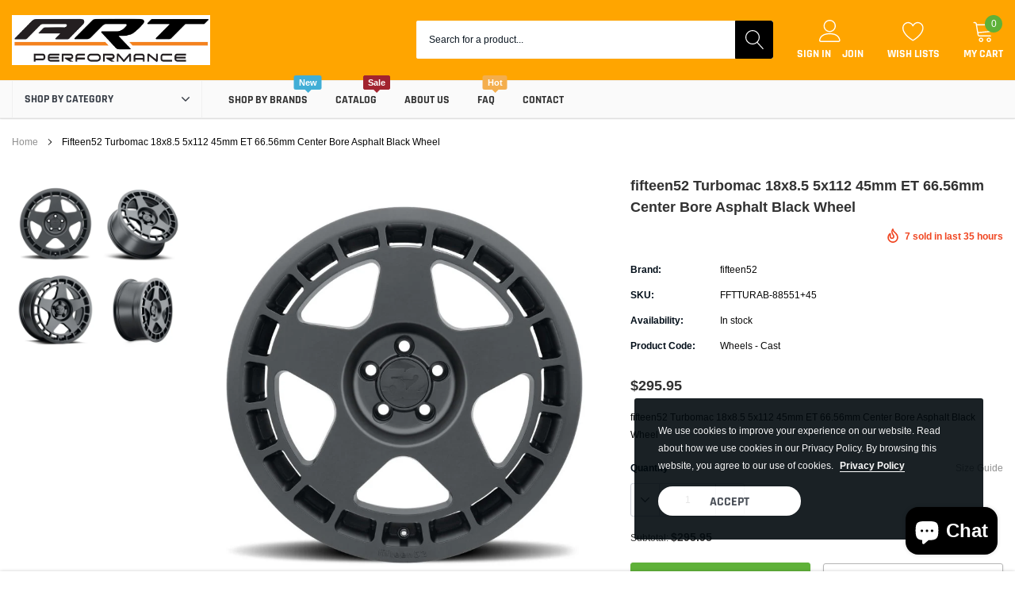

--- FILE ---
content_type: text/html; charset=utf-8
request_url: https://artpartsmiami.com/products/fifteen52-turbomac-18x8-5-5x112-45mm-et-66-56mm-center-bore-asphalt-black-wheel
body_size: 34782
content:
<!doctype html>
<html class="no-js" lang="en">
<head><link id="TW_LINK" href="https://css.twik.io/62990bbfd8b2f.css" onload="window.TWIK_SB && window.TWIK_SB()" rel="stylesheet"/><script>!function(){window.TWIK_ID="62990bbfd8b2f",localStorage.tw_init=1;var t=document.documentElement;if(window.TWIK_SB=function(){t.style.visibility="",t.style.opacity=""},window.TWIK_RS=function(){var t=document.getElementById("TW_LINK");t&&t.parentElement&&t.parentElement.removeChild(t)},setTimeout(TWIK_RS,localStorage.tw_init?2e3:6e3),setTimeout(TWIK_SB,localStorage.tw_init?250:1e3),document.body)return TWIK_RS();t.style.visibility="hidden",t.style.opacity=0}();</script><script id="TW_SCRIPT" onload="window.TWIK_SB && window.TWIK_SB()" src="https://cdn.twik.io/tcs.js"></script>
<meta charset="utf-8">
    <meta http-equiv="X-UA-Compatible" content="IE=edge">
    <meta name="viewport" content="width=device-width, initial-scale=1, shrink-to-fit=no">
    <meta name="theme-color" content="">
   
    <link rel="canonical" href="https://artpartsmiami.com/products/fifteen52-turbomac-18x8-5-5x112-45mm-et-66-56mm-center-bore-asphalt-black-wheel"><title>fifteen52 Turbomac 18x8.5 5x112 45mm ET 66.56mm Center Bore Asphalt Bl
&ndash;  A R T Performance Inc</title><meta name="description" content="fifteen52 Turbomac 18x8.5 5x112 45mm ET 66.56mm Center Bore Asphalt Black Wheel">

    
        <meta property="og:type" content="product">
        <meta property="og:title" content="fifteen52 Turbomac 18x8.5 5x112 45mm ET 66.56mm Center Bore Asphalt Black Wheel">
        
        <meta property="og:image" content="http://artpartsmiami.com/cdn/shop/files/4603f1e996f9cb75ad9846426f17b034_grande.jpg?v=1729994387">
        <meta property="og:image:secure_url" content="https://artpartsmiami.com/cdn/shop/files/4603f1e996f9cb75ad9846426f17b034_grande.jpg?v=1729994387">
        
        <meta property="og:image" content="http://artpartsmiami.com/cdn/shop/files/970cc54d0e98147510c45f5da429ae34_grande.jpg?v=1729994387">
        <meta property="og:image:secure_url" content="https://artpartsmiami.com/cdn/shop/files/970cc54d0e98147510c45f5da429ae34_grande.jpg?v=1729994387">
        
        <meta property="og:image" content="http://artpartsmiami.com/cdn/shop/files/b623db7dd0d8b3559080171919ca890e_grande.jpg?v=1729994387">
        <meta property="og:image:secure_url" content="https://artpartsmiami.com/cdn/shop/files/b623db7dd0d8b3559080171919ca890e_grande.jpg?v=1729994387">
        
        <meta property="og:price:amount" content="295.95">
        <meta property="og:price:currency" content="USD">
    
    
        <meta property="og:description" content="fifteen52 Turbomac 18x8.5 5x112 45mm ET 66.56mm Center Bore Asphalt Black Wheel">
    

    <meta property="og:url" content="https://artpartsmiami.com/products/fifteen52-turbomac-18x8-5-5x112-45mm-et-66-56mm-center-bore-asphalt-black-wheel">
    <meta property="og:site_name" content=" A R T Performance Inc ">
    <!-- /snippets/social-meta-tags.liquid -->




<meta property="og:site_name" content=" A R T Performance Inc ">
<meta property="og:url" content="https://artpartsmiami.com/products/fifteen52-turbomac-18x8-5-5x112-45mm-et-66-56mm-center-bore-asphalt-black-wheel">
<meta property="og:title" content="fifteen52 Turbomac 18x8.5 5x112 45mm ET 66.56mm Center Bore Asphalt Black Wheel">
<meta property="og:type" content="product">
<meta property="og:description" content="fifteen52 Turbomac 18x8.5 5x112 45mm ET 66.56mm Center Bore Asphalt Black Wheel">

    <meta property="og:price:amount" content="295.95">
    <meta property="og:price:currency" content="USD">

<meta property="og:image" content="http://artpartsmiami.com/cdn/shop/files/4603f1e996f9cb75ad9846426f17b034_1200x1200.jpg?v=1729994387"><meta property="og:image" content="http://artpartsmiami.com/cdn/shop/files/970cc54d0e98147510c45f5da429ae34_1200x1200.jpg?v=1729994387"><meta property="og:image" content="http://artpartsmiami.com/cdn/shop/files/b623db7dd0d8b3559080171919ca890e_1200x1200.jpg?v=1729994387">
<meta property="og:image:secure_url" content="https://artpartsmiami.com/cdn/shop/files/4603f1e996f9cb75ad9846426f17b034_1200x1200.jpg?v=1729994387"><meta property="og:image:secure_url" content="https://artpartsmiami.com/cdn/shop/files/970cc54d0e98147510c45f5da429ae34_1200x1200.jpg?v=1729994387"><meta property="og:image:secure_url" content="https://artpartsmiami.com/cdn/shop/files/b623db7dd0d8b3559080171919ca890e_1200x1200.jpg?v=1729994387">


<meta name="twitter:card" content="summary_large_image">
<meta name="twitter:title" content="fifteen52 Turbomac 18x8.5 5x112 45mm ET 66.56mm Center Bore Asphalt Black Wheel">
<meta name="twitter:description" content="fifteen52 Turbomac 18x8.5 5x112 45mm ET 66.56mm Center Bore Asphalt Black Wheel">

    
    <link href="//artpartsmiami.com/cdn/shop/t/3/assets/vendor.min.css?v=37158687565064383091650322886" rel="stylesheet"><link href="//artpartsmiami.com/cdn/shop/t/3/assets/theme.scss.css?v=165923433087834499451703346747" rel="stylesheet"><script>
        var theme = {
            strings: {
                addToCart: "Add to cart",
                select_options: "Choose options",
                soldOut: "Sold out",
                unavailable: "Unavailable",
                regularPrice: "Regular price",
                sale: "Sale",
                showMore: "Read More",
                showLess: "Read Less",
                addressError: "Error looking up that address",
                addressNoResults: "No results for that address",
                addressQueryLimit: "You have exceeded the Google API usage limit. Consider upgrading to a \u003ca href=\"https:\/\/developers.google.com\/maps\/premium\/usage-limits\"\u003ePremium Plan\u003c\/a\u003e.",
                authError: "There was a problem authenticating your Google Maps account.",
                newWindow: "Opens in a new window.",
                external: "Opens external website.",
                newWindowExternal: "Opens external website in a new window.",
                quantityMinimumMessage: "Quantity must be 1 or more",
                unitPrice: "Unit price",
                unitPriceSeparator: "per",
                remove: "Remove",
                oneCartCount: "1 item",
                otherCartCount: "[count] items",
                quantityLabel: "Quantity: [count]",
                in_stock: "In stock",
                out_of_stock: "Out of stock",
                previous: "Prev",
                next: "Next",
                added_to_cart: "is added to your shopping cart."
            },

            moneyFormat: "${{amount}}"
        }

        window.shop_currency = "USD";
        window.multi_lang = true;
        window.show_multiple_currencies = false;
        window.show_auto_currency = false;
        window.money_format = "${{amount}}";
        window.router = "";
        document.documentElement.className = document.documentElement.className.replace('no-js', 'js');
    </script><script>window.performance && window.performance.mark && window.performance.mark('shopify.content_for_header.start');</script><meta name="facebook-domain-verification" content="u6r3hdgjpcy98hdaxm30eiwoyfcrky">
<meta name="google-site-verification" content="RYqE3pw6Qh-iaGSwCSw2IDQKMBVRfsgdaOKj1J_qt0o">
<meta id="shopify-digital-wallet" name="shopify-digital-wallet" content="/63748407522/digital_wallets/dialog">
<meta name="shopify-checkout-api-token" content="a9e6343439796fcc690bb07748d0db57">
<meta id="in-context-paypal-metadata" data-shop-id="63748407522" data-venmo-supported="false" data-environment="production" data-locale="en_US" data-paypal-v4="true" data-currency="USD">
<link rel="alternate" type="application/json+oembed" href="https://artpartsmiami.com/products/fifteen52-turbomac-18x8-5-5x112-45mm-et-66-56mm-center-bore-asphalt-black-wheel.oembed">
<script async="async" src="/checkouts/internal/preloads.js?locale=en-US"></script>
<link rel="preconnect" href="https://shop.app" crossorigin="anonymous">
<script async="async" src="https://shop.app/checkouts/internal/preloads.js?locale=en-US&shop_id=63748407522" crossorigin="anonymous"></script>
<script id="apple-pay-shop-capabilities" type="application/json">{"shopId":63748407522,"countryCode":"US","currencyCode":"USD","merchantCapabilities":["supports3DS"],"merchantId":"gid:\/\/shopify\/Shop\/63748407522","merchantName":" A R T Performance Inc ","requiredBillingContactFields":["postalAddress","email"],"requiredShippingContactFields":["postalAddress","email"],"shippingType":"shipping","supportedNetworks":["visa","masterCard","amex","discover","elo","jcb"],"total":{"type":"pending","label":" A R T Performance Inc ","amount":"1.00"},"shopifyPaymentsEnabled":true,"supportsSubscriptions":true}</script>
<script id="shopify-features" type="application/json">{"accessToken":"a9e6343439796fcc690bb07748d0db57","betas":["rich-media-storefront-analytics"],"domain":"artpartsmiami.com","predictiveSearch":true,"shopId":63748407522,"locale":"en"}</script>
<script>var Shopify = Shopify || {};
Shopify.shop = "a-r-t-performance-inc-dev.myshopify.com";
Shopify.locale = "en";
Shopify.currency = {"active":"USD","rate":"1.0"};
Shopify.country = "US";
Shopify.theme = {"name":"ART Performance inc with Installments message","id":132271702242,"schema_name":"Spark","schema_version":"1.1.0","theme_store_id":null,"role":"main"};
Shopify.theme.handle = "null";
Shopify.theme.style = {"id":null,"handle":null};
Shopify.cdnHost = "artpartsmiami.com/cdn";
Shopify.routes = Shopify.routes || {};
Shopify.routes.root = "/";</script>
<script type="module">!function(o){(o.Shopify=o.Shopify||{}).modules=!0}(window);</script>
<script>!function(o){function n(){var o=[];function n(){o.push(Array.prototype.slice.apply(arguments))}return n.q=o,n}var t=o.Shopify=o.Shopify||{};t.loadFeatures=n(),t.autoloadFeatures=n()}(window);</script>
<script>
  window.ShopifyPay = window.ShopifyPay || {};
  window.ShopifyPay.apiHost = "shop.app\/pay";
  window.ShopifyPay.redirectState = null;
</script>
<script id="shop-js-analytics" type="application/json">{"pageType":"product"}</script>
<script defer="defer" async type="module" src="//artpartsmiami.com/cdn/shopifycloud/shop-js/modules/v2/client.init-shop-cart-sync_DlSlHazZ.en.esm.js"></script>
<script defer="defer" async type="module" src="//artpartsmiami.com/cdn/shopifycloud/shop-js/modules/v2/chunk.common_D16XZWos.esm.js"></script>
<script type="module">
  await import("//artpartsmiami.com/cdn/shopifycloud/shop-js/modules/v2/client.init-shop-cart-sync_DlSlHazZ.en.esm.js");
await import("//artpartsmiami.com/cdn/shopifycloud/shop-js/modules/v2/chunk.common_D16XZWos.esm.js");

  window.Shopify.SignInWithShop?.initShopCartSync?.({"fedCMEnabled":true,"windoidEnabled":true});

</script>
<script defer="defer" async type="module" src="//artpartsmiami.com/cdn/shopifycloud/shop-js/modules/v2/client.payment-terms_Bp9K0NXD.en.esm.js"></script>
<script defer="defer" async type="module" src="//artpartsmiami.com/cdn/shopifycloud/shop-js/modules/v2/chunk.common_D16XZWos.esm.js"></script>
<script defer="defer" async type="module" src="//artpartsmiami.com/cdn/shopifycloud/shop-js/modules/v2/chunk.modal_UwFWkumu.esm.js"></script>
<script type="module">
  await import("//artpartsmiami.com/cdn/shopifycloud/shop-js/modules/v2/client.payment-terms_Bp9K0NXD.en.esm.js");
await import("//artpartsmiami.com/cdn/shopifycloud/shop-js/modules/v2/chunk.common_D16XZWos.esm.js");
await import("//artpartsmiami.com/cdn/shopifycloud/shop-js/modules/v2/chunk.modal_UwFWkumu.esm.js");

  
</script>
<script>
  window.Shopify = window.Shopify || {};
  if (!window.Shopify.featureAssets) window.Shopify.featureAssets = {};
  window.Shopify.featureAssets['shop-js'] = {"shop-cart-sync":["modules/v2/client.shop-cart-sync_DKWYiEUO.en.esm.js","modules/v2/chunk.common_D16XZWos.esm.js"],"init-fed-cm":["modules/v2/client.init-fed-cm_vfPMjZAC.en.esm.js","modules/v2/chunk.common_D16XZWos.esm.js"],"init-shop-email-lookup-coordinator":["modules/v2/client.init-shop-email-lookup-coordinator_CR38P6MB.en.esm.js","modules/v2/chunk.common_D16XZWos.esm.js"],"init-shop-cart-sync":["modules/v2/client.init-shop-cart-sync_DlSlHazZ.en.esm.js","modules/v2/chunk.common_D16XZWos.esm.js"],"shop-cash-offers":["modules/v2/client.shop-cash-offers_CJw4IQ6B.en.esm.js","modules/v2/chunk.common_D16XZWos.esm.js","modules/v2/chunk.modal_UwFWkumu.esm.js"],"shop-toast-manager":["modules/v2/client.shop-toast-manager_BY778Uv6.en.esm.js","modules/v2/chunk.common_D16XZWos.esm.js"],"init-windoid":["modules/v2/client.init-windoid_DVhZdEm3.en.esm.js","modules/v2/chunk.common_D16XZWos.esm.js"],"shop-button":["modules/v2/client.shop-button_D2ZzKUPa.en.esm.js","modules/v2/chunk.common_D16XZWos.esm.js"],"avatar":["modules/v2/client.avatar_BTnouDA3.en.esm.js"],"init-customer-accounts-sign-up":["modules/v2/client.init-customer-accounts-sign-up_CQZUmjGN.en.esm.js","modules/v2/client.shop-login-button_Cu5K-F7X.en.esm.js","modules/v2/chunk.common_D16XZWos.esm.js","modules/v2/chunk.modal_UwFWkumu.esm.js"],"pay-button":["modules/v2/client.pay-button_CcBqbGU7.en.esm.js","modules/v2/chunk.common_D16XZWos.esm.js"],"init-shop-for-new-customer-accounts":["modules/v2/client.init-shop-for-new-customer-accounts_B5DR5JTE.en.esm.js","modules/v2/client.shop-login-button_Cu5K-F7X.en.esm.js","modules/v2/chunk.common_D16XZWos.esm.js","modules/v2/chunk.modal_UwFWkumu.esm.js"],"shop-login-button":["modules/v2/client.shop-login-button_Cu5K-F7X.en.esm.js","modules/v2/chunk.common_D16XZWos.esm.js","modules/v2/chunk.modal_UwFWkumu.esm.js"],"shop-follow-button":["modules/v2/client.shop-follow-button_BX8Slf17.en.esm.js","modules/v2/chunk.common_D16XZWos.esm.js","modules/v2/chunk.modal_UwFWkumu.esm.js"],"init-customer-accounts":["modules/v2/client.init-customer-accounts_DjKkmQ2w.en.esm.js","modules/v2/client.shop-login-button_Cu5K-F7X.en.esm.js","modules/v2/chunk.common_D16XZWos.esm.js","modules/v2/chunk.modal_UwFWkumu.esm.js"],"lead-capture":["modules/v2/client.lead-capture_ChWCg7nV.en.esm.js","modules/v2/chunk.common_D16XZWos.esm.js","modules/v2/chunk.modal_UwFWkumu.esm.js"],"checkout-modal":["modules/v2/client.checkout-modal_DPnpVyv-.en.esm.js","modules/v2/chunk.common_D16XZWos.esm.js","modules/v2/chunk.modal_UwFWkumu.esm.js"],"shop-login":["modules/v2/client.shop-login_leRXJtcZ.en.esm.js","modules/v2/chunk.common_D16XZWos.esm.js","modules/v2/chunk.modal_UwFWkumu.esm.js"],"payment-terms":["modules/v2/client.payment-terms_Bp9K0NXD.en.esm.js","modules/v2/chunk.common_D16XZWos.esm.js","modules/v2/chunk.modal_UwFWkumu.esm.js"]};
</script>
<script id="__st">var __st={"a":63748407522,"offset":-18000,"reqid":"d27ccaaf-fae4-4977-888d-a4a3838b0b80-1768576072","pageurl":"artpartsmiami.com\/products\/fifteen52-turbomac-18x8-5-5x112-45mm-et-66-56mm-center-bore-asphalt-black-wheel","u":"bf32d023cabb","p":"product","rtyp":"product","rid":8743406305506};</script>
<script>window.ShopifyPaypalV4VisibilityTracking = true;</script>
<script id="captcha-bootstrap">!function(){'use strict';const t='contact',e='account',n='new_comment',o=[[t,t],['blogs',n],['comments',n],[t,'customer']],c=[[e,'customer_login'],[e,'guest_login'],[e,'recover_customer_password'],[e,'create_customer']],r=t=>t.map((([t,e])=>`form[action*='/${t}']:not([data-nocaptcha='true']) input[name='form_type'][value='${e}']`)).join(','),a=t=>()=>t?[...document.querySelectorAll(t)].map((t=>t.form)):[];function s(){const t=[...o],e=r(t);return a(e)}const i='password',u='form_key',d=['recaptcha-v3-token','g-recaptcha-response','h-captcha-response',i],f=()=>{try{return window.sessionStorage}catch{return}},m='__shopify_v',_=t=>t.elements[u];function p(t,e,n=!1){try{const o=window.sessionStorage,c=JSON.parse(o.getItem(e)),{data:r}=function(t){const{data:e,action:n}=t;return t[m]||n?{data:e,action:n}:{data:t,action:n}}(c);for(const[e,n]of Object.entries(r))t.elements[e]&&(t.elements[e].value=n);n&&o.removeItem(e)}catch(o){console.error('form repopulation failed',{error:o})}}const l='form_type',E='cptcha';function T(t){t.dataset[E]=!0}const w=window,h=w.document,L='Shopify',v='ce_forms',y='captcha';let A=!1;((t,e)=>{const n=(g='f06e6c50-85a8-45c8-87d0-21a2b65856fe',I='https://cdn.shopify.com/shopifycloud/storefront-forms-hcaptcha/ce_storefront_forms_captcha_hcaptcha.v1.5.2.iife.js',D={infoText:'Protected by hCaptcha',privacyText:'Privacy',termsText:'Terms'},(t,e,n)=>{const o=w[L][v],c=o.bindForm;if(c)return c(t,g,e,D).then(n);var r;o.q.push([[t,g,e,D],n]),r=I,A||(h.body.append(Object.assign(h.createElement('script'),{id:'captcha-provider',async:!0,src:r})),A=!0)});var g,I,D;w[L]=w[L]||{},w[L][v]=w[L][v]||{},w[L][v].q=[],w[L][y]=w[L][y]||{},w[L][y].protect=function(t,e){n(t,void 0,e),T(t)},Object.freeze(w[L][y]),function(t,e,n,w,h,L){const[v,y,A,g]=function(t,e,n){const i=e?o:[],u=t?c:[],d=[...i,...u],f=r(d),m=r(i),_=r(d.filter((([t,e])=>n.includes(e))));return[a(f),a(m),a(_),s()]}(w,h,L),I=t=>{const e=t.target;return e instanceof HTMLFormElement?e:e&&e.form},D=t=>v().includes(t);t.addEventListener('submit',(t=>{const e=I(t);if(!e)return;const n=D(e)&&!e.dataset.hcaptchaBound&&!e.dataset.recaptchaBound,o=_(e),c=g().includes(e)&&(!o||!o.value);(n||c)&&t.preventDefault(),c&&!n&&(function(t){try{if(!f())return;!function(t){const e=f();if(!e)return;const n=_(t);if(!n)return;const o=n.value;o&&e.removeItem(o)}(t);const e=Array.from(Array(32),(()=>Math.random().toString(36)[2])).join('');!function(t,e){_(t)||t.append(Object.assign(document.createElement('input'),{type:'hidden',name:u})),t.elements[u].value=e}(t,e),function(t,e){const n=f();if(!n)return;const o=[...t.querySelectorAll(`input[type='${i}']`)].map((({name:t})=>t)),c=[...d,...o],r={};for(const[a,s]of new FormData(t).entries())c.includes(a)||(r[a]=s);n.setItem(e,JSON.stringify({[m]:1,action:t.action,data:r}))}(t,e)}catch(e){console.error('failed to persist form',e)}}(e),e.submit())}));const S=(t,e)=>{t&&!t.dataset[E]&&(n(t,e.some((e=>e===t))),T(t))};for(const o of['focusin','change'])t.addEventListener(o,(t=>{const e=I(t);D(e)&&S(e,y())}));const B=e.get('form_key'),M=e.get(l),P=B&&M;t.addEventListener('DOMContentLoaded',(()=>{const t=y();if(P)for(const e of t)e.elements[l].value===M&&p(e,B);[...new Set([...A(),...v().filter((t=>'true'===t.dataset.shopifyCaptcha))])].forEach((e=>S(e,t)))}))}(h,new URLSearchParams(w.location.search),n,t,e,['guest_login'])})(!0,!0)}();</script>
<script integrity="sha256-4kQ18oKyAcykRKYeNunJcIwy7WH5gtpwJnB7kiuLZ1E=" data-source-attribution="shopify.loadfeatures" defer="defer" src="//artpartsmiami.com/cdn/shopifycloud/storefront/assets/storefront/load_feature-a0a9edcb.js" crossorigin="anonymous"></script>
<script crossorigin="anonymous" defer="defer" src="//artpartsmiami.com/cdn/shopifycloud/storefront/assets/shopify_pay/storefront-65b4c6d7.js?v=20250812"></script>
<script data-source-attribution="shopify.dynamic_checkout.dynamic.init">var Shopify=Shopify||{};Shopify.PaymentButton=Shopify.PaymentButton||{isStorefrontPortableWallets:!0,init:function(){window.Shopify.PaymentButton.init=function(){};var t=document.createElement("script");t.src="https://artpartsmiami.com/cdn/shopifycloud/portable-wallets/latest/portable-wallets.en.js",t.type="module",document.head.appendChild(t)}};
</script>
<script data-source-attribution="shopify.dynamic_checkout.buyer_consent">
  function portableWalletsHideBuyerConsent(e){var t=document.getElementById("shopify-buyer-consent"),n=document.getElementById("shopify-subscription-policy-button");t&&n&&(t.classList.add("hidden"),t.setAttribute("aria-hidden","true"),n.removeEventListener("click",e))}function portableWalletsShowBuyerConsent(e){var t=document.getElementById("shopify-buyer-consent"),n=document.getElementById("shopify-subscription-policy-button");t&&n&&(t.classList.remove("hidden"),t.removeAttribute("aria-hidden"),n.addEventListener("click",e))}window.Shopify?.PaymentButton&&(window.Shopify.PaymentButton.hideBuyerConsent=portableWalletsHideBuyerConsent,window.Shopify.PaymentButton.showBuyerConsent=portableWalletsShowBuyerConsent);
</script>
<script>
  function portableWalletsCleanup(e){e&&e.src&&console.error("Failed to load portable wallets script "+e.src);var t=document.querySelectorAll("shopify-accelerated-checkout .shopify-payment-button__skeleton, shopify-accelerated-checkout-cart .wallet-cart-button__skeleton"),e=document.getElementById("shopify-buyer-consent");for(let e=0;e<t.length;e++)t[e].remove();e&&e.remove()}function portableWalletsNotLoadedAsModule(e){e instanceof ErrorEvent&&"string"==typeof e.message&&e.message.includes("import.meta")&&"string"==typeof e.filename&&e.filename.includes("portable-wallets")&&(window.removeEventListener("error",portableWalletsNotLoadedAsModule),window.Shopify.PaymentButton.failedToLoad=e,"loading"===document.readyState?document.addEventListener("DOMContentLoaded",window.Shopify.PaymentButton.init):window.Shopify.PaymentButton.init())}window.addEventListener("error",portableWalletsNotLoadedAsModule);
</script>

<script type="module" src="https://artpartsmiami.com/cdn/shopifycloud/portable-wallets/latest/portable-wallets.en.js" onError="portableWalletsCleanup(this)" crossorigin="anonymous"></script>
<script nomodule>
  document.addEventListener("DOMContentLoaded", portableWalletsCleanup);
</script>

<link id="shopify-accelerated-checkout-styles" rel="stylesheet" media="screen" href="https://artpartsmiami.com/cdn/shopifycloud/portable-wallets/latest/accelerated-checkout-backwards-compat.css" crossorigin="anonymous">
<style id="shopify-accelerated-checkout-cart">
        #shopify-buyer-consent {
  margin-top: 1em;
  display: inline-block;
  width: 100%;
}

#shopify-buyer-consent.hidden {
  display: none;
}

#shopify-subscription-policy-button {
  background: none;
  border: none;
  padding: 0;
  text-decoration: underline;
  font-size: inherit;
  cursor: pointer;
}

#shopify-subscription-policy-button::before {
  box-shadow: none;
}

      </style>

<script>window.performance && window.performance.mark && window.performance.mark('shopify.content_for_header.end');</script>
<!-- Google tag (gtag.js) -->
<script async src="https://www.googletagmanager.com/gtag/js?id=G-L3XFEL427G"></script>
<script>
  window.dataLayer = window.dataLayer || [];
  function gtag(){dataLayer.push(arguments);}
  gtag('js', new Date());

  gtag('config', 'G-L3XFEL427G');
</script>
  <!-- Google Tag Manager -->
<script>(function(w,d,s,l,i){w[l]=w[l]||[];w[l].push({'gtm.start':
new Date().getTime(),event:'gtm.js'});var f=d.getElementsByTagName(s)[0],
j=d.createElement(s),dl=l!='dataLayer'?'&l='+l:'';j.async=true;j.src=
'https://www.googletagmanager.com/gtm.js?id='+i+dl;f.parentNode.insertBefore(j,f);
})(window,document,'script','dataLayer','GTM-P5X7LBJ');</script>
<!-- End Google Tag Manager -->
  <script type="application/ld+json">
{
  "@context": "https://schema.org",
  "@type": "Organization",
  "name": "A R T Performance inc",
  "url": "https://artpartsmiami.com/",
  "logo": "https://cdn.shopify.com/s/files/1/0637/4840/7522/files/ARTLOGO-01.jpg?v=1648283367",
  "alternateName": "artpartsmiami",
  "contactPoint": [
    {
      "@type": "ContactPoint",
      "telephone": "+1 305-302-5499",
      "contactType": "customer service",
      "email": "Contato@artperformancemiami.com",
      "contactOption": "TollFree",
      "areaServed": "US",
      "availableLanguage": "en"
    }
  ]
}
</script>
  <script type="application/ld+json">
{
  "@context": "https://schema.org",
  "@type": "LocalBusiness",
  "name": "A R T Performance inc",
  "image": "https://cdn.shopify.com/s/files/1/0637/4840/7522/files/ARTLOGO-01.jpg?v=1648283367",
  "@id": "",
  "url": "https://artpartsmiami.com/",
  "telephone": "+13053025499",
  "priceRange": "$$-$$$$",
  "address": {
    "@type": "PostalAddress",
    "streetAddress": "14800 sw 136 street",
    "addressLocality": "Miami",
    "addressRegion": "FL",
    "postalCode": "33196",
    "addressCountry": "US"
  },
  "geo": {
    "@type": "GeoCoordinates",
    "latitude": 25.640117,
    "longitude": -80.43319699999999
  },
  "openingHoursSpecification": {
    "@type": "OpeningHoursSpecification",
    "dayOfWeek": [
      "Monday",
      "Tuesday",
      "Wednesday",
      "Thursday",
      "Friday"
    ],
    "opens": "09:00",
    "closes": "18:00"
  } 
}
</script>
<script src="https://cdn.shopify.com/extensions/7bc9bb47-adfa-4267-963e-cadee5096caf/inbox-1252/assets/inbox-chat-loader.js" type="text/javascript" defer="defer"></script>
<link href="https://monorail-edge.shopifysvc.com" rel="dns-prefetch">
<script>(function(){if ("sendBeacon" in navigator && "performance" in window) {try {var session_token_from_headers = performance.getEntriesByType('navigation')[0].serverTiming.find(x => x.name == '_s').description;} catch {var session_token_from_headers = undefined;}var session_cookie_matches = document.cookie.match(/_shopify_s=([^;]*)/);var session_token_from_cookie = session_cookie_matches && session_cookie_matches.length === 2 ? session_cookie_matches[1] : "";var session_token = session_token_from_headers || session_token_from_cookie || "";function handle_abandonment_event(e) {var entries = performance.getEntries().filter(function(entry) {return /monorail-edge.shopifysvc.com/.test(entry.name);});if (!window.abandonment_tracked && entries.length === 0) {window.abandonment_tracked = true;var currentMs = Date.now();var navigation_start = performance.timing.navigationStart;var payload = {shop_id: 63748407522,url: window.location.href,navigation_start,duration: currentMs - navigation_start,session_token,page_type: "product"};window.navigator.sendBeacon("https://monorail-edge.shopifysvc.com/v1/produce", JSON.stringify({schema_id: "online_store_buyer_site_abandonment/1.1",payload: payload,metadata: {event_created_at_ms: currentMs,event_sent_at_ms: currentMs}}));}}window.addEventListener('pagehide', handle_abandonment_event);}}());</script>
<script id="web-pixels-manager-setup">(function e(e,d,r,n,o){if(void 0===o&&(o={}),!Boolean(null===(a=null===(i=window.Shopify)||void 0===i?void 0:i.analytics)||void 0===a?void 0:a.replayQueue)){var i,a;window.Shopify=window.Shopify||{};var t=window.Shopify;t.analytics=t.analytics||{};var s=t.analytics;s.replayQueue=[],s.publish=function(e,d,r){return s.replayQueue.push([e,d,r]),!0};try{self.performance.mark("wpm:start")}catch(e){}var l=function(){var e={modern:/Edge?\/(1{2}[4-9]|1[2-9]\d|[2-9]\d{2}|\d{4,})\.\d+(\.\d+|)|Firefox\/(1{2}[4-9]|1[2-9]\d|[2-9]\d{2}|\d{4,})\.\d+(\.\d+|)|Chrom(ium|e)\/(9{2}|\d{3,})\.\d+(\.\d+|)|(Maci|X1{2}).+ Version\/(15\.\d+|(1[6-9]|[2-9]\d|\d{3,})\.\d+)([,.]\d+|)( \(\w+\)|)( Mobile\/\w+|) Safari\/|Chrome.+OPR\/(9{2}|\d{3,})\.\d+\.\d+|(CPU[ +]OS|iPhone[ +]OS|CPU[ +]iPhone|CPU IPhone OS|CPU iPad OS)[ +]+(15[._]\d+|(1[6-9]|[2-9]\d|\d{3,})[._]\d+)([._]\d+|)|Android:?[ /-](13[3-9]|1[4-9]\d|[2-9]\d{2}|\d{4,})(\.\d+|)(\.\d+|)|Android.+Firefox\/(13[5-9]|1[4-9]\d|[2-9]\d{2}|\d{4,})\.\d+(\.\d+|)|Android.+Chrom(ium|e)\/(13[3-9]|1[4-9]\d|[2-9]\d{2}|\d{4,})\.\d+(\.\d+|)|SamsungBrowser\/([2-9]\d|\d{3,})\.\d+/,legacy:/Edge?\/(1[6-9]|[2-9]\d|\d{3,})\.\d+(\.\d+|)|Firefox\/(5[4-9]|[6-9]\d|\d{3,})\.\d+(\.\d+|)|Chrom(ium|e)\/(5[1-9]|[6-9]\d|\d{3,})\.\d+(\.\d+|)([\d.]+$|.*Safari\/(?![\d.]+ Edge\/[\d.]+$))|(Maci|X1{2}).+ Version\/(10\.\d+|(1[1-9]|[2-9]\d|\d{3,})\.\d+)([,.]\d+|)( \(\w+\)|)( Mobile\/\w+|) Safari\/|Chrome.+OPR\/(3[89]|[4-9]\d|\d{3,})\.\d+\.\d+|(CPU[ +]OS|iPhone[ +]OS|CPU[ +]iPhone|CPU IPhone OS|CPU iPad OS)[ +]+(10[._]\d+|(1[1-9]|[2-9]\d|\d{3,})[._]\d+)([._]\d+|)|Android:?[ /-](13[3-9]|1[4-9]\d|[2-9]\d{2}|\d{4,})(\.\d+|)(\.\d+|)|Mobile Safari.+OPR\/([89]\d|\d{3,})\.\d+\.\d+|Android.+Firefox\/(13[5-9]|1[4-9]\d|[2-9]\d{2}|\d{4,})\.\d+(\.\d+|)|Android.+Chrom(ium|e)\/(13[3-9]|1[4-9]\d|[2-9]\d{2}|\d{4,})\.\d+(\.\d+|)|Android.+(UC? ?Browser|UCWEB|U3)[ /]?(15\.([5-9]|\d{2,})|(1[6-9]|[2-9]\d|\d{3,})\.\d+)\.\d+|SamsungBrowser\/(5\.\d+|([6-9]|\d{2,})\.\d+)|Android.+MQ{2}Browser\/(14(\.(9|\d{2,})|)|(1[5-9]|[2-9]\d|\d{3,})(\.\d+|))(\.\d+|)|K[Aa][Ii]OS\/(3\.\d+|([4-9]|\d{2,})\.\d+)(\.\d+|)/},d=e.modern,r=e.legacy,n=navigator.userAgent;return n.match(d)?"modern":n.match(r)?"legacy":"unknown"}(),u="modern"===l?"modern":"legacy",c=(null!=n?n:{modern:"",legacy:""})[u],f=function(e){return[e.baseUrl,"/wpm","/b",e.hashVersion,"modern"===e.buildTarget?"m":"l",".js"].join("")}({baseUrl:d,hashVersion:r,buildTarget:u}),m=function(e){var d=e.version,r=e.bundleTarget,n=e.surface,o=e.pageUrl,i=e.monorailEndpoint;return{emit:function(e){var a=e.status,t=e.errorMsg,s=(new Date).getTime(),l=JSON.stringify({metadata:{event_sent_at_ms:s},events:[{schema_id:"web_pixels_manager_load/3.1",payload:{version:d,bundle_target:r,page_url:o,status:a,surface:n,error_msg:t},metadata:{event_created_at_ms:s}}]});if(!i)return console&&console.warn&&console.warn("[Web Pixels Manager] No Monorail endpoint provided, skipping logging."),!1;try{return self.navigator.sendBeacon.bind(self.navigator)(i,l)}catch(e){}var u=new XMLHttpRequest;try{return u.open("POST",i,!0),u.setRequestHeader("Content-Type","text/plain"),u.send(l),!0}catch(e){return console&&console.warn&&console.warn("[Web Pixels Manager] Got an unhandled error while logging to Monorail."),!1}}}}({version:r,bundleTarget:l,surface:e.surface,pageUrl:self.location.href,monorailEndpoint:e.monorailEndpoint});try{o.browserTarget=l,function(e){var d=e.src,r=e.async,n=void 0===r||r,o=e.onload,i=e.onerror,a=e.sri,t=e.scriptDataAttributes,s=void 0===t?{}:t,l=document.createElement("script"),u=document.querySelector("head"),c=document.querySelector("body");if(l.async=n,l.src=d,a&&(l.integrity=a,l.crossOrigin="anonymous"),s)for(var f in s)if(Object.prototype.hasOwnProperty.call(s,f))try{l.dataset[f]=s[f]}catch(e){}if(o&&l.addEventListener("load",o),i&&l.addEventListener("error",i),u)u.appendChild(l);else{if(!c)throw new Error("Did not find a head or body element to append the script");c.appendChild(l)}}({src:f,async:!0,onload:function(){if(!function(){var e,d;return Boolean(null===(d=null===(e=window.Shopify)||void 0===e?void 0:e.analytics)||void 0===d?void 0:d.initialized)}()){var d=window.webPixelsManager.init(e)||void 0;if(d){var r=window.Shopify.analytics;r.replayQueue.forEach((function(e){var r=e[0],n=e[1],o=e[2];d.publishCustomEvent(r,n,o)})),r.replayQueue=[],r.publish=d.publishCustomEvent,r.visitor=d.visitor,r.initialized=!0}}},onerror:function(){return m.emit({status:"failed",errorMsg:"".concat(f," has failed to load")})},sri:function(e){var d=/^sha384-[A-Za-z0-9+/=]+$/;return"string"==typeof e&&d.test(e)}(c)?c:"",scriptDataAttributes:o}),m.emit({status:"loading"})}catch(e){m.emit({status:"failed",errorMsg:(null==e?void 0:e.message)||"Unknown error"})}}})({shopId: 63748407522,storefrontBaseUrl: "https://artpartsmiami.com",extensionsBaseUrl: "https://extensions.shopifycdn.com/cdn/shopifycloud/web-pixels-manager",monorailEndpoint: "https://monorail-edge.shopifysvc.com/unstable/produce_batch",surface: "storefront-renderer",enabledBetaFlags: ["2dca8a86"],webPixelsConfigList: [{"id":"465699042","configuration":"{\"config\":\"{\\\"pixel_id\\\":\\\"AW-10892020842\\\",\\\"target_country\\\":\\\"US\\\",\\\"gtag_events\\\":[{\\\"type\\\":\\\"search\\\",\\\"action_label\\\":\\\"AW-10892020842\\\/lUvHCPqzh8QDEOqY3Mko\\\"},{\\\"type\\\":\\\"begin_checkout\\\",\\\"action_label\\\":\\\"AW-10892020842\\\/7FnbCPezh8QDEOqY3Mko\\\"},{\\\"type\\\":\\\"view_item\\\",\\\"action_label\\\":[\\\"AW-10892020842\\\/Jx1DCPGzh8QDEOqY3Mko\\\",\\\"MC-DXF0E1PSSR\\\"]},{\\\"type\\\":\\\"purchase\\\",\\\"action_label\\\":[\\\"AW-10892020842\\\/wgiSCO6zh8QDEOqY3Mko\\\",\\\"MC-DXF0E1PSSR\\\"]},{\\\"type\\\":\\\"page_view\\\",\\\"action_label\\\":[\\\"AW-10892020842\\\/lNUxCOuzh8QDEOqY3Mko\\\",\\\"MC-DXF0E1PSSR\\\"]},{\\\"type\\\":\\\"add_payment_info\\\",\\\"action_label\\\":\\\"AW-10892020842\\\/AsGYCP2zh8QDEOqY3Mko\\\"},{\\\"type\\\":\\\"add_to_cart\\\",\\\"action_label\\\":\\\"AW-10892020842\\\/2Xo0CPSzh8QDEOqY3Mko\\\"}],\\\"enable_monitoring_mode\\\":false}\"}","eventPayloadVersion":"v1","runtimeContext":"OPEN","scriptVersion":"b2a88bafab3e21179ed38636efcd8a93","type":"APP","apiClientId":1780363,"privacyPurposes":[],"dataSharingAdjustments":{"protectedCustomerApprovalScopes":["read_customer_address","read_customer_email","read_customer_name","read_customer_personal_data","read_customer_phone"]}},{"id":"195952866","configuration":"{\"pixel_id\":\"978694222847737\",\"pixel_type\":\"facebook_pixel\",\"metaapp_system_user_token\":\"-\"}","eventPayloadVersion":"v1","runtimeContext":"OPEN","scriptVersion":"ca16bc87fe92b6042fbaa3acc2fbdaa6","type":"APP","apiClientId":2329312,"privacyPurposes":["ANALYTICS","MARKETING","SALE_OF_DATA"],"dataSharingAdjustments":{"protectedCustomerApprovalScopes":["read_customer_address","read_customer_email","read_customer_name","read_customer_personal_data","read_customer_phone"]}},{"id":"80281826","eventPayloadVersion":"v1","runtimeContext":"LAX","scriptVersion":"1","type":"CUSTOM","privacyPurposes":["ANALYTICS"],"name":"Google Analytics tag (migrated)"},{"id":"shopify-app-pixel","configuration":"{}","eventPayloadVersion":"v1","runtimeContext":"STRICT","scriptVersion":"0450","apiClientId":"shopify-pixel","type":"APP","privacyPurposes":["ANALYTICS","MARKETING"]},{"id":"shopify-custom-pixel","eventPayloadVersion":"v1","runtimeContext":"LAX","scriptVersion":"0450","apiClientId":"shopify-pixel","type":"CUSTOM","privacyPurposes":["ANALYTICS","MARKETING"]}],isMerchantRequest: false,initData: {"shop":{"name":" A R T Performance Inc ","paymentSettings":{"currencyCode":"USD"},"myshopifyDomain":"a-r-t-performance-inc-dev.myshopify.com","countryCode":"US","storefrontUrl":"https:\/\/artpartsmiami.com"},"customer":null,"cart":null,"checkout":null,"productVariants":[{"price":{"amount":295.95,"currencyCode":"USD"},"product":{"title":"fifteen52 Turbomac 18x8.5 5x112 45mm ET 66.56mm Center Bore Asphalt Black Wheel","vendor":"fifteen52","id":"8743406305506","untranslatedTitle":"fifteen52 Turbomac 18x8.5 5x112 45mm ET 66.56mm Center Bore Asphalt Black Wheel","url":"\/products\/fifteen52-turbomac-18x8-5-5x112-45mm-et-66-56mm-center-bore-asphalt-black-wheel","type":"Wheels - Cast"},"id":"46083721887970","image":{"src":"\/\/artpartsmiami.com\/cdn\/shop\/files\/4603f1e996f9cb75ad9846426f17b034.jpg?v=1729994387"},"sku":"FFTTURAB-88551+45","title":"Default Title","untranslatedTitle":"Default Title"}],"purchasingCompany":null},},"https://artpartsmiami.com/cdn","fcfee988w5aeb613cpc8e4bc33m6693e112",{"modern":"","legacy":""},{"shopId":"63748407522","storefrontBaseUrl":"https:\/\/artpartsmiami.com","extensionBaseUrl":"https:\/\/extensions.shopifycdn.com\/cdn\/shopifycloud\/web-pixels-manager","surface":"storefront-renderer","enabledBetaFlags":"[\"2dca8a86\"]","isMerchantRequest":"false","hashVersion":"fcfee988w5aeb613cpc8e4bc33m6693e112","publish":"custom","events":"[[\"page_viewed\",{}],[\"product_viewed\",{\"productVariant\":{\"price\":{\"amount\":295.95,\"currencyCode\":\"USD\"},\"product\":{\"title\":\"fifteen52 Turbomac 18x8.5 5x112 45mm ET 66.56mm Center Bore Asphalt Black Wheel\",\"vendor\":\"fifteen52\",\"id\":\"8743406305506\",\"untranslatedTitle\":\"fifteen52 Turbomac 18x8.5 5x112 45mm ET 66.56mm Center Bore Asphalt Black Wheel\",\"url\":\"\/products\/fifteen52-turbomac-18x8-5-5x112-45mm-et-66-56mm-center-bore-asphalt-black-wheel\",\"type\":\"Wheels - Cast\"},\"id\":\"46083721887970\",\"image\":{\"src\":\"\/\/artpartsmiami.com\/cdn\/shop\/files\/4603f1e996f9cb75ad9846426f17b034.jpg?v=1729994387\"},\"sku\":\"FFTTURAB-88551+45\",\"title\":\"Default Title\",\"untranslatedTitle\":\"Default Title\"}}]]"});</script><script>
  window.ShopifyAnalytics = window.ShopifyAnalytics || {};
  window.ShopifyAnalytics.meta = window.ShopifyAnalytics.meta || {};
  window.ShopifyAnalytics.meta.currency = 'USD';
  var meta = {"product":{"id":8743406305506,"gid":"gid:\/\/shopify\/Product\/8743406305506","vendor":"fifteen52","type":"Wheels - Cast","handle":"fifteen52-turbomac-18x8-5-5x112-45mm-et-66-56mm-center-bore-asphalt-black-wheel","variants":[{"id":46083721887970,"price":29595,"name":"fifteen52 Turbomac 18x8.5 5x112 45mm ET 66.56mm Center Bore Asphalt Black Wheel","public_title":null,"sku":"FFTTURAB-88551+45"}],"remote":false},"page":{"pageType":"product","resourceType":"product","resourceId":8743406305506,"requestId":"d27ccaaf-fae4-4977-888d-a4a3838b0b80-1768576072"}};
  for (var attr in meta) {
    window.ShopifyAnalytics.meta[attr] = meta[attr];
  }
</script>
<script class="analytics">
  (function () {
    var customDocumentWrite = function(content) {
      var jquery = null;

      if (window.jQuery) {
        jquery = window.jQuery;
      } else if (window.Checkout && window.Checkout.$) {
        jquery = window.Checkout.$;
      }

      if (jquery) {
        jquery('body').append(content);
      }
    };

    var hasLoggedConversion = function(token) {
      if (token) {
        return document.cookie.indexOf('loggedConversion=' + token) !== -1;
      }
      return false;
    }

    var setCookieIfConversion = function(token) {
      if (token) {
        var twoMonthsFromNow = new Date(Date.now());
        twoMonthsFromNow.setMonth(twoMonthsFromNow.getMonth() + 2);

        document.cookie = 'loggedConversion=' + token + '; expires=' + twoMonthsFromNow;
      }
    }

    var trekkie = window.ShopifyAnalytics.lib = window.trekkie = window.trekkie || [];
    if (trekkie.integrations) {
      return;
    }
    trekkie.methods = [
      'identify',
      'page',
      'ready',
      'track',
      'trackForm',
      'trackLink'
    ];
    trekkie.factory = function(method) {
      return function() {
        var args = Array.prototype.slice.call(arguments);
        args.unshift(method);
        trekkie.push(args);
        return trekkie;
      };
    };
    for (var i = 0; i < trekkie.methods.length; i++) {
      var key = trekkie.methods[i];
      trekkie[key] = trekkie.factory(key);
    }
    trekkie.load = function(config) {
      trekkie.config = config || {};
      trekkie.config.initialDocumentCookie = document.cookie;
      var first = document.getElementsByTagName('script')[0];
      var script = document.createElement('script');
      script.type = 'text/javascript';
      script.onerror = function(e) {
        var scriptFallback = document.createElement('script');
        scriptFallback.type = 'text/javascript';
        scriptFallback.onerror = function(error) {
                var Monorail = {
      produce: function produce(monorailDomain, schemaId, payload) {
        var currentMs = new Date().getTime();
        var event = {
          schema_id: schemaId,
          payload: payload,
          metadata: {
            event_created_at_ms: currentMs,
            event_sent_at_ms: currentMs
          }
        };
        return Monorail.sendRequest("https://" + monorailDomain + "/v1/produce", JSON.stringify(event));
      },
      sendRequest: function sendRequest(endpointUrl, payload) {
        // Try the sendBeacon API
        if (window && window.navigator && typeof window.navigator.sendBeacon === 'function' && typeof window.Blob === 'function' && !Monorail.isIos12()) {
          var blobData = new window.Blob([payload], {
            type: 'text/plain'
          });

          if (window.navigator.sendBeacon(endpointUrl, blobData)) {
            return true;
          } // sendBeacon was not successful

        } // XHR beacon

        var xhr = new XMLHttpRequest();

        try {
          xhr.open('POST', endpointUrl);
          xhr.setRequestHeader('Content-Type', 'text/plain');
          xhr.send(payload);
        } catch (e) {
          console.log(e);
        }

        return false;
      },
      isIos12: function isIos12() {
        return window.navigator.userAgent.lastIndexOf('iPhone; CPU iPhone OS 12_') !== -1 || window.navigator.userAgent.lastIndexOf('iPad; CPU OS 12_') !== -1;
      }
    };
    Monorail.produce('monorail-edge.shopifysvc.com',
      'trekkie_storefront_load_errors/1.1',
      {shop_id: 63748407522,
      theme_id: 132271702242,
      app_name: "storefront",
      context_url: window.location.href,
      source_url: "//artpartsmiami.com/cdn/s/trekkie.storefront.cd680fe47e6c39ca5d5df5f0a32d569bc48c0f27.min.js"});

        };
        scriptFallback.async = true;
        scriptFallback.src = '//artpartsmiami.com/cdn/s/trekkie.storefront.cd680fe47e6c39ca5d5df5f0a32d569bc48c0f27.min.js';
        first.parentNode.insertBefore(scriptFallback, first);
      };
      script.async = true;
      script.src = '//artpartsmiami.com/cdn/s/trekkie.storefront.cd680fe47e6c39ca5d5df5f0a32d569bc48c0f27.min.js';
      first.parentNode.insertBefore(script, first);
    };
    trekkie.load(
      {"Trekkie":{"appName":"storefront","development":false,"defaultAttributes":{"shopId":63748407522,"isMerchantRequest":null,"themeId":132271702242,"themeCityHash":"15862913704812956376","contentLanguage":"en","currency":"USD","eventMetadataId":"a7e5aa4d-a831-4391-89f4-08fa805b643c"},"isServerSideCookieWritingEnabled":true,"monorailRegion":"shop_domain","enabledBetaFlags":["65f19447"]},"Session Attribution":{},"S2S":{"facebookCapiEnabled":true,"source":"trekkie-storefront-renderer","apiClientId":580111}}
    );

    var loaded = false;
    trekkie.ready(function() {
      if (loaded) return;
      loaded = true;

      window.ShopifyAnalytics.lib = window.trekkie;

      var originalDocumentWrite = document.write;
      document.write = customDocumentWrite;
      try { window.ShopifyAnalytics.merchantGoogleAnalytics.call(this); } catch(error) {};
      document.write = originalDocumentWrite;

      window.ShopifyAnalytics.lib.page(null,{"pageType":"product","resourceType":"product","resourceId":8743406305506,"requestId":"d27ccaaf-fae4-4977-888d-a4a3838b0b80-1768576072","shopifyEmitted":true});

      var match = window.location.pathname.match(/checkouts\/(.+)\/(thank_you|post_purchase)/)
      var token = match? match[1]: undefined;
      if (!hasLoggedConversion(token)) {
        setCookieIfConversion(token);
        window.ShopifyAnalytics.lib.track("Viewed Product",{"currency":"USD","variantId":46083721887970,"productId":8743406305506,"productGid":"gid:\/\/shopify\/Product\/8743406305506","name":"fifteen52 Turbomac 18x8.5 5x112 45mm ET 66.56mm Center Bore Asphalt Black Wheel","price":"295.95","sku":"FFTTURAB-88551+45","brand":"fifteen52","variant":null,"category":"Wheels - Cast","nonInteraction":true,"remote":false},undefined,undefined,{"shopifyEmitted":true});
      window.ShopifyAnalytics.lib.track("monorail:\/\/trekkie_storefront_viewed_product\/1.1",{"currency":"USD","variantId":46083721887970,"productId":8743406305506,"productGid":"gid:\/\/shopify\/Product\/8743406305506","name":"fifteen52 Turbomac 18x8.5 5x112 45mm ET 66.56mm Center Bore Asphalt Black Wheel","price":"295.95","sku":"FFTTURAB-88551+45","brand":"fifteen52","variant":null,"category":"Wheels - Cast","nonInteraction":true,"remote":false,"referer":"https:\/\/artpartsmiami.com\/products\/fifteen52-turbomac-18x8-5-5x112-45mm-et-66-56mm-center-bore-asphalt-black-wheel"});
      }
    });


        var eventsListenerScript = document.createElement('script');
        eventsListenerScript.async = true;
        eventsListenerScript.src = "//artpartsmiami.com/cdn/shopifycloud/storefront/assets/shop_events_listener-3da45d37.js";
        document.getElementsByTagName('head')[0].appendChild(eventsListenerScript);

})();</script>
  <script>
  if (!window.ga || (window.ga && typeof window.ga !== 'function')) {
    window.ga = function ga() {
      (window.ga.q = window.ga.q || []).push(arguments);
      if (window.Shopify && window.Shopify.analytics && typeof window.Shopify.analytics.publish === 'function') {
        window.Shopify.analytics.publish("ga_stub_called", {}, {sendTo: "google_osp_migration"});
      }
      console.error("Shopify's Google Analytics stub called with:", Array.from(arguments), "\nSee https://help.shopify.com/manual/promoting-marketing/pixels/pixel-migration#google for more information.");
    };
    if (window.Shopify && window.Shopify.analytics && typeof window.Shopify.analytics.publish === 'function') {
      window.Shopify.analytics.publish("ga_stub_initialized", {}, {sendTo: "google_osp_migration"});
    }
  }
</script>
<script
  defer
  src="https://artpartsmiami.com/cdn/shopifycloud/perf-kit/shopify-perf-kit-3.0.4.min.js"
  data-application="storefront-renderer"
  data-shop-id="63748407522"
  data-render-region="gcp-us-central1"
  data-page-type="product"
  data-theme-instance-id="132271702242"
  data-theme-name="Spark"
  data-theme-version="1.1.0"
  data-monorail-region="shop_domain"
  data-resource-timing-sampling-rate="10"
  data-shs="true"
  data-shs-beacon="true"
  data-shs-export-with-fetch="true"
  data-shs-logs-sample-rate="1"
  data-shs-beacon-endpoint="https://artpartsmiami.com/api/collect"
></script>
</head>

<body class="template-product">
<!-- Google Tag Manager (noscript) -->
<noscript><iframe src="https://www.googletagmanager.com/ns.html?id=GTM-P5X7LBJ"
height="0" width="0" style="display:none;visibility:hidden"></iframe></noscript>
<!-- End Google Tag Manager (noscript) -->
    




    <script type="application/ld+json">
        {
            "@context": "http://schema.org/",
            "@type": "product",
            "name": "fifteen52 Turbomac 18x8.5 5x112 45mm ET 66.56mm Center Bore Asphalt Black Wheel",
            "url": "https://artpartsmiami.com/products/fifteen52-turbomac-18x8-5-5x112-45mm-et-66-56mm-center-bore-asphalt-black-wheel",
            
                "sku": "FFTTURAB-88551+45",
            
            
                "gtin12": "682108246599",
            
            
            
            "productID": "8743406305506",
            "brand": {
                "@type": "Thing",
                "name": "fifteen52"
            },
            "description": "fifteen52 Turbomac 18x8.5 5x112 45mm ET 66.56mm Center Bore Asphalt Black Wheel",
            "image": "https://artpartsmiami.com/cdn/shop/files/4603f1e996f9cb75ad9846426f17b034_grande.jpg?v=1729994387",
            
                
                "offers": 
                
                    {
                        "@type" : "Offer",
                        "priceCurrency": "USD",
                        "price": "295.95",
                        "itemCondition" : "http://schema.org/NewCondition",
                        "availability" : "http://schema.org/InStock",
                        "url" : "https://artpartsmiami.com/products/fifteen52-turbomac-18x8-5-5x112-45mm-et-66-56mm-center-bore-asphalt-black-wheel?variant=46083721887970",
                        
                          "image": "https://artpartsmiami.com/cdn/shop/files/4603f1e996f9cb75ad9846426f17b034_grande.jpg?v=1729994387",
                        
                        
                          "name" : "fifteen52 Turbomac 18x8.5 5x112 45mm ET 66.56mm Center Bore Asphalt Black Wheel",
                        
                        
                          "gtin12": "682108246599",
                        
                        
                        
                        
                          "sku": "FFTTURAB-88551+45",
                        
                        
                        "description" : "fifteen52 Turbomac 18x8.5 5x112 45mm ET 66.56mm Center Bore Asphalt Black Wheel",
                        
                        "priceValidUntil": "2027-01-16"
                    }
                    
                    
                        
                    
                
            
            
        }
    </script>
    <script type="application/ld+json">
        {
            "@context": "http://schema.org/",
            "@type": "BreadcrumbList",
            "itemListElement": [
                {
                    "@type": "ListItem",
                    "position": 1,
                    "name": "Home",
                    "item": "https://artpartsmiami.com"
                },
                
                    {
                        "@type": "ListItem",
                        "position": 2,
                        "name": "fifteen52 Turbomac 18x8.5 5x112 45mm ET 66.56mm Center Bore Asphalt Black Wheel",
                        "item": "https://artpartsmiami.com/products/fifteen52-turbomac-18x8-5-5x112-45mm-et-66-56mm-center-bore-asphalt-black-wheel"
                    }
                
            ]
        }
    </script>

    <svg data-src="//artpartsmiami.com/cdn/shop/t/3/assets/icon-spark.svg?v=179174969646413499481650322876" class="icons-svg-sprite"></svg>
    
    <a class="in-page-link visually-hidden skip-link" href="#MainContent">Skip to content</a>
    
    
        <div id="shopify-section-header_2" class="shopify-section"><div class="halo_mobileNavigation" id="site-nav-mobile">
    <div class="close_menu">
        <a href="javascript:void(0)" class="close">&#215;</a>
    </div>
    <div class="halo_mobileNavigation_wrapper">
        <ul class="site-nav-mobile">
            


    
    

    

    <li class="menu-lv-1 item dropdown mega-menu">
        <p class="nav-action menu__moblie">
            <a href="/collections" aria-label="link">
                Top Categories
            </a>
            
                <span class="icon-dropdown" data-toggle-menu-mb>&#10095;</span>
            
        </p>
        
            <div class="sub-menu-mobile">
                <div class="menu-mb-title">
                    <span class="icon-dropdown">&#10094;</span>
                    Top Categories
                </div>
                
                
                    <div class="site-nav-dropdown style_3">
                        <div class="container">
                            
    <div class="cateArea">
        <ul class="site-nav-dropdowns columns-5">
            
            <li class="menu-lv-2  dropdown">
                <p class="nav-action menu__moblie">
                    <a href="/collections/air-filters" class="current link" aria-label="link">
                        Air Filters
                    </a>
                    
                </p>
                <div class="sub-menu-mobile ">
                    <div class="menu-mb-title">
                        <span class="icon-dropdown">&#10094;</span>
                        Air Filters
                    </div>
                    <ul class="site-nav-dropdown">
                        <li class="menu-lv-3 menu-image">
                            
                        </li>
                        
                    </ul>
                </div>
            </li>
            
            <li class="menu-lv-2  dropdown">
                <p class="nav-action menu__moblie">
                    <a href="/collections/air-intake-systems" class="current link" aria-label="link">
                        Air Intake Systems
                    </a>
                    
                        <span class="icon-dropdown" data-toggle-menu-mb>&#10095;</span>
                    
                </p>
                <div class="sub-menu-mobile ">
                    <div class="menu-mb-title">
                        <span class="icon-dropdown">&#10094;</span>
                        Air Intake Systems
                    </div>
                    <ul class="site-nav-dropdown">
                        <li class="menu-lv-3 menu-image">
                            
                        </li>
                        
                        <!-- Menu level 3 -->
                        <li class="menu-lv-3">
                            <a href="/collections/air-boxes" class="nav-action menu__moblie_end " aria-label="link">
                                Air Boxes
                            </a>
                        </li>
                        
                        <!-- Menu level 3 -->
                        <li class="menu-lv-3">
                            <a href="/collections/air-intake-components" class="nav-action menu__moblie_end " aria-label="link">
                                Air Intake Components
                            </a>
                        </li>
                        
                        <!-- Menu level 3 -->
                        <li class="menu-lv-3">
                            <a href="/collections/carburetor-spacers" class="nav-action menu__moblie_end " aria-label="link">
                                Carburetor Spacers
                            </a>
                        </li>
                        
                        <!-- Menu level 3 -->
                        <li class="menu-lv-3">
                            <a href="/collections/cold-air-intakes" class="nav-action menu__moblie_end " aria-label="link">
                                Cold Air Intakes
                            </a>
                        </li>
                        
                    </ul>
                </div>
            </li>
            
            <li class="menu-lv-2  dropdown">
                <p class="nav-action menu__moblie">
                    <a href="/collections/apparel" class="current link" aria-label="link">
                        Apparel
                    </a>
                    
                </p>
                <div class="sub-menu-mobile ">
                    <div class="menu-mb-title">
                        <span class="icon-dropdown">&#10094;</span>
                        Apparel
                    </div>
                    <ul class="site-nav-dropdown">
                        <li class="menu-lv-3 menu-image">
                            
                        </li>
                        
                    </ul>
                </div>
            </li>
            
            <li class="menu-lv-2  dropdown">
                <p class="nav-action menu__moblie">
                    <a href="/collections/batteries-starting-charging" class="current link" aria-label="link">
                        Batteries, Starting & Charging
                    </a>
                    
                        <span class="icon-dropdown" data-toggle-menu-mb>&#10095;</span>
                    
                </p>
                <div class="sub-menu-mobile ">
                    <div class="menu-mb-title">
                        <span class="icon-dropdown">&#10094;</span>
                        Batteries, Starting & Charging
                    </div>
                    <ul class="site-nav-dropdown">
                        <li class="menu-lv-3 menu-image">
                            
                        </li>
                        
                        <!-- Menu level 3 -->
                        <li class="menu-lv-3">
                            <a href="/collections/alternators" class="nav-action menu__moblie_end " aria-label="link">
                                Alternators
                            </a>
                        </li>
                        
                        <!-- Menu level 3 -->
                        <li class="menu-lv-3">
                            <a href="/collections/battery-accessories" class="nav-action menu__moblie_end " aria-label="link">
                                Battery Accessories
                            </a>
                        </li>
                        
                        <!-- Menu level 3 -->
                        <li class="menu-lv-3">
                            <a href="/collections/battery-chargers" class="nav-action menu__moblie_end " aria-label="link">
                                Battery Chargers
                            </a>
                        </li>
                        
                        <!-- Menu level 3 -->
                        <li class="menu-lv-3">
                            <a href="/collections/battery-testers" class="nav-action menu__moblie_end " aria-label="link">
                                Battery Testers
                            </a>
                        </li>
                        
                        <!-- Menu level 3 -->
                        <li class="menu-lv-3">
                            <a href="/collections/battery-tiedowns" class="nav-action menu__moblie_end " aria-label="link">
                                Battery Tiedowns
                            </a>
                        </li>
                        
                        <!-- Menu level 3 -->
                        <li class="menu-lv-3">
                            <a href="/collections/grounding-kits" class="nav-action menu__moblie_end " aria-label="link">
                                Grounding Kits
                            </a>
                        </li>
                        
                    </ul>
                </div>
            </li>
            
            <li class="menu-lv-2  dropdown">
                <p class="nav-action menu__moblie">
                    <a href="/collections/body-armor-protection" class="current link" aria-label="link">
                        Body Armor & Protection
                    </a>
                    
                </p>
                <div class="sub-menu-mobile ">
                    <div class="menu-mb-title">
                        <span class="icon-dropdown">&#10094;</span>
                        Body Armor & Protection
                    </div>
                    <ul class="site-nav-dropdown">
                        <li class="menu-lv-3 menu-image">
                            
                        </li>
                        
                    </ul>
                </div>
            </li>
            
            <li class="menu-lv-2  dropdown">
                <p class="nav-action menu__moblie">
                    <a href="/collections/brakes-rotors-pads" class="current link" aria-label="link">
                        Brakes, Rotors & Pads
                    </a>
                    
                </p>
                <div class="sub-menu-mobile ">
                    <div class="menu-mb-title">
                        <span class="icon-dropdown">&#10094;</span>
                        Brakes, Rotors & Pads
                    </div>
                    <ul class="site-nav-dropdown">
                        <li class="menu-lv-3 menu-image">
                            
                        </li>
                        
                    </ul>
                </div>
            </li>
            
            <li class="menu-lv-2  dropdown">
                <p class="nav-action menu__moblie">
                    <a href="/collections/bumpers" class="current link" aria-label="link">
                        Bumpers
                    </a>
                    
                </p>
                <div class="sub-menu-mobile ">
                    <div class="menu-mb-title">
                        <span class="icon-dropdown">&#10094;</span>
                        Bumpers
                    </div>
                    <ul class="site-nav-dropdown">
                        <li class="menu-lv-3 menu-image">
                            
                        </li>
                        
                    </ul>
                </div>
            </li>
            
            <li class="menu-lv-2  dropdown">
                <p class="nav-action menu__moblie">
                    <a href="/collections/cooling" class="current link" aria-label="link">
                        Cooling
                    </a>
                    
                        <span class="icon-dropdown" data-toggle-menu-mb>&#10095;</span>
                    
                </p>
                <div class="sub-menu-mobile ">
                    <div class="menu-mb-title">
                        <span class="icon-dropdown">&#10094;</span>
                        Cooling
                    </div>
                    <ul class="site-nav-dropdown">
                        <li class="menu-lv-3 menu-image">
                            
                        </li>
                        
                        <!-- Menu level 3 -->
                        <li class="menu-lv-3">
                            <a href="/collections/coolants" class="nav-action menu__moblie_end " aria-label="link">
                                Coolants
                            </a>
                        </li>
                        
                        <!-- Menu level 3 -->
                        <li class="menu-lv-3">
                            <a href="/collections/radiator-hoses" class="nav-action menu__moblie_end " aria-label="link">
                                Radiator Hoses
                            </a>
                        </li>
                        
                        <!-- Menu level 3 -->
                        <li class="menu-lv-3">
                            <a href="/collections/radiator-shrouds" class="nav-action menu__moblie_end " aria-label="link">
                                Radiator Shrouds
                            </a>
                        </li>
                        
                        <!-- Menu level 3 -->
                        <li class="menu-lv-3">
                            <a href="/collections/radiators" class="nav-action menu__moblie_end " aria-label="link">
                                Radiators
                            </a>
                        </li>
                        
                    </ul>
                </div>
            </li>
            
            <li class="menu-lv-2  dropdown">
                <p class="nav-action menu__moblie">
                    <a href="/collections/deflectors" class="current link" aria-label="link">
                        Deflectors
                    </a>
                    
                </p>
                <div class="sub-menu-mobile ">
                    <div class="menu-mb-title">
                        <span class="icon-dropdown">&#10094;</span>
                        Deflectors
                    </div>
                    <ul class="site-nav-dropdown">
                        <li class="menu-lv-3 menu-image">
                            
                        </li>
                        
                    </ul>
                </div>
            </li>
            
            <li class="menu-lv-2  dropdown">
                <p class="nav-action menu__moblie">
                    <a href="/collections/drivetrain" class="current link" aria-label="link">
                        Drivetrain
                    </a>
                    
                </p>
                <div class="sub-menu-mobile ">
                    <div class="menu-mb-title">
                        <span class="icon-dropdown">&#10094;</span>
                        Drivetrain
                    </div>
                    <ul class="site-nav-dropdown">
                        <li class="menu-lv-3 menu-image">
                            
                        </li>
                        
                    </ul>
                </div>
            </li>
            
            <li class="menu-lv-2  dropdown">
                <p class="nav-action menu__moblie">
                    <a href="/collections/engine-components" class="current link" aria-label="link">
                        Engine Components
                    </a>
                    
                </p>
                <div class="sub-menu-mobile ">
                    <div class="menu-mb-title">
                        <span class="icon-dropdown">&#10094;</span>
                        Engine Components
                    </div>
                    <ul class="site-nav-dropdown">
                        <li class="menu-lv-3 menu-image">
                            
                        </li>
                        
                    </ul>
                </div>
            </li>
            
            <li class="menu-lv-2  dropdown">
                <p class="nav-action menu__moblie">
                    <a href="/collections/exhaust-mufflers-tips" class="current link" aria-label="link">
                        Exhaust, Mufflers & Tips
                    </a>
                    
                        <span class="icon-dropdown" data-toggle-menu-mb>&#10095;</span>
                    
                </p>
                <div class="sub-menu-mobile ">
                    <div class="menu-mb-title">
                        <span class="icon-dropdown">&#10094;</span>
                        Exhaust, Mufflers & Tips
                    </div>
                    <ul class="site-nav-dropdown">
                        <li class="menu-lv-3 menu-image">
                            
                        </li>
                        
                        <!-- Menu level 3 -->
                        <li class="menu-lv-3">
                            <a href="/collections/axle-back" class="nav-action menu__moblie_end " aria-label="link">
                                Axle Back
                            </a>
                        </li>
                        
                        <!-- Menu level 3 -->
                        <li class="menu-lv-3">
                            <a href="/collections/catalytic-converter-direct-fit" class="nav-action menu__moblie_end " aria-label="link">
                                Catalytic Converter Direct Fit
                            </a>
                        </li>
                        
                        <!-- Menu level 3 -->
                        <li class="menu-lv-3">
                            <a href="/collections/catback" class="nav-action menu__moblie_end " aria-label="link">
                                Catback
                            </a>
                        </li>
                        
                        <!-- Menu level 3 -->
                        <li class="menu-lv-3">
                            <a href="/collections/powersports-exhausts" class="nav-action menu__moblie_end " aria-label="link">
                                Powersports Exhausts
                            </a>
                        </li>
                        
                    </ul>
                </div>
            </li>
            
            <li class="menu-lv-2  dropdown">
                <p class="nav-action menu__moblie">
                    <a href="/collections/exterior-styling" class="current link" aria-label="link">
                        Exterior Styling
                    </a>
                    
                </p>
                <div class="sub-menu-mobile ">
                    <div class="menu-mb-title">
                        <span class="icon-dropdown">&#10094;</span>
                        Exterior Styling
                    </div>
                    <ul class="site-nav-dropdown">
                        <li class="menu-lv-3 menu-image">
                            
                        </li>
                        
                    </ul>
                </div>
            </li>
            
            <li class="menu-lv-2  dropdown">
                <p class="nav-action menu__moblie">
                    <a href="/collections/fabrication" class="current link" aria-label="link">
                        Fabrication
                    </a>
                    
                </p>
                <div class="sub-menu-mobile ">
                    <div class="menu-mb-title">
                        <span class="icon-dropdown">&#10094;</span>
                        Fabrication
                    </div>
                    <ul class="site-nav-dropdown">
                        <li class="menu-lv-3 menu-image">
                            
                        </li>
                        
                    </ul>
                </div>
            </li>
            
            <li class="menu-lv-2  dropdown">
                <p class="nav-action menu__moblie">
                    <a href="/collections/fender-flares-trim" class="current link" aria-label="link">
                        Fender Flares & Trim
                    </a>
                    
                </p>
                <div class="sub-menu-mobile ">
                    <div class="menu-mb-title">
                        <span class="icon-dropdown">&#10094;</span>
                        Fender Flares & Trim
                    </div>
                    <ul class="site-nav-dropdown">
                        <li class="menu-lv-3 menu-image">
                            
                        </li>
                        
                    </ul>
                </div>
            </li>
            
            <li class="menu-lv-2  dropdown">
                <p class="nav-action menu__moblie">
                    <a href="/collections/floor-mats" class="current link" aria-label="link">
                        Floor Mats
                    </a>
                    
                </p>
                <div class="sub-menu-mobile ">
                    <div class="menu-mb-title">
                        <span class="icon-dropdown">&#10094;</span>
                        Floor Mats
                    </div>
                    <ul class="site-nav-dropdown">
                        <li class="menu-lv-3 menu-image">
                            
                        </li>
                        
                    </ul>
                </div>
            </li>
            
            <li class="menu-lv-2  dropdown">
                <p class="nav-action menu__moblie">
                    <a href="/collections/forced-induction" class="current link" aria-label="link">
                        Forced Induction
                    </a>
                    
                </p>
                <div class="sub-menu-mobile ">
                    <div class="menu-mb-title">
                        <span class="icon-dropdown">&#10094;</span>
                        Forced Induction
                    </div>
                    <ul class="site-nav-dropdown">
                        <li class="menu-lv-3 menu-image">
                            
                        </li>
                        
                    </ul>
                </div>
            </li>
            
            <li class="menu-lv-2  dropdown">
                <p class="nav-action menu__moblie">
                    <a href="/collections/fuel-delivery" class="current link" aria-label="link">
                        Fuel Delivery
                    </a>
                    
                </p>
                <div class="sub-menu-mobile ">
                    <div class="menu-mb-title">
                        <span class="icon-dropdown">&#10094;</span>
                        Fuel Delivery
                    </div>
                    <ul class="site-nav-dropdown">
                        <li class="menu-lv-3 menu-image">
                            
                        </li>
                        
                    </ul>
                </div>
            </li>
            
            <li class="menu-lv-2  dropdown">
                <p class="nav-action menu__moblie">
                    <a href="/collections/gauges-pods" class="current link" aria-label="link">
                        Gauges & Pods
                    </a>
                    
                </p>
                <div class="sub-menu-mobile ">
                    <div class="menu-mb-title">
                        <span class="icon-dropdown">&#10094;</span>
                        Gauges & Pods
                    </div>
                    <ul class="site-nav-dropdown">
                        <li class="menu-lv-3 menu-image">
                            
                        </li>
                        
                    </ul>
                </div>
            </li>
            
            <li class="menu-lv-2  dropdown">
                <p class="nav-action menu__moblie">
                    <a href="/collections/grilles" class="current link" aria-label="link">
                        Grilles
                    </a>
                    
                </p>
                <div class="sub-menu-mobile ">
                    <div class="menu-mb-title">
                        <span class="icon-dropdown">&#10094;</span>
                        Grilles
                    </div>
                    <ul class="site-nav-dropdown">
                        <li class="menu-lv-3 menu-image">
                            
                        </li>
                        
                    </ul>
                </div>
            </li>
            
            <li class="menu-lv-2  dropdown">
                <p class="nav-action menu__moblie">
                    <a href="/collections/grille-guards-bull-bars" class="current link" aria-label="link">
                        Grille Guards & Bull Bars
                    </a>
                    
                </p>
                <div class="sub-menu-mobile ">
                    <div class="menu-mb-title">
                        <span class="icon-dropdown">&#10094;</span>
                        Grille Guards & Bull Bars
                    </div>
                    <ul class="site-nav-dropdown">
                        <li class="menu-lv-3 menu-image">
                            
                        </li>
                        
                    </ul>
                </div>
            </li>
            
            <li class="menu-lv-2  dropdown">
                <p class="nav-action menu__moblie">
                    <a href="/collections/ignition" class="current link" aria-label="link">
                        Ignition
                    </a>
                    
                </p>
                <div class="sub-menu-mobile ">
                    <div class="menu-mb-title">
                        <span class="icon-dropdown">&#10094;</span>
                        Ignition
                    </div>
                    <ul class="site-nav-dropdown">
                        <li class="menu-lv-3 menu-image">
                            
                        </li>
                        
                    </ul>
                </div>
            </li>
            
            <li class="menu-lv-2  dropdown">
                <p class="nav-action menu__moblie">
                    <a href="/collections/interior-accessories" class="current link" aria-label="link">
                        Interior Accessories
                    </a>
                    
                </p>
                <div class="sub-menu-mobile ">
                    <div class="menu-mb-title">
                        <span class="icon-dropdown">&#10094;</span>
                        Interior Accessories
                    </div>
                    <ul class="site-nav-dropdown">
                        <li class="menu-lv-3 menu-image">
                            
                        </li>
                        
                    </ul>
                </div>
            </li>
            
            <li class="menu-lv-2  dropdown">
                <p class="nav-action menu__moblie">
                    <a href="/collections/lights" class="current link" aria-label="link">
                        Lights
                    </a>
                    
                </p>
                <div class="sub-menu-mobile ">
                    <div class="menu-mb-title">
                        <span class="icon-dropdown">&#10094;</span>
                        Lights
                    </div>
                    <ul class="site-nav-dropdown">
                        <li class="menu-lv-3 menu-image">
                            
                        </li>
                        
                    </ul>
                </div>
            </li>
            
            <li class="menu-lv-2  dropdown">
                <p class="nav-action menu__moblie">
                    <a href="/collections/marketing" class="current link" aria-label="link">
                        Marketing
                    </a>
                    
                </p>
                <div class="sub-menu-mobile ">
                    <div class="menu-mb-title">
                        <span class="icon-dropdown">&#10094;</span>
                        Marketing
                    </div>
                    <ul class="site-nav-dropdown">
                        <li class="menu-lv-3 menu-image">
                            
                        </li>
                        
                    </ul>
                </div>
            </li>
            
            <li class="menu-lv-2  dropdown">
                <p class="nav-action menu__moblie">
                    <a href="/collections/nerf-bars-running-boards" class="current link" aria-label="link">
                        Nerf Bars & Running Boards
                    </a>
                    
                </p>
                <div class="sub-menu-mobile ">
                    <div class="menu-mb-title">
                        <span class="icon-dropdown">&#10094;</span>
                        Nerf Bars & Running Boards
                    </div>
                    <ul class="site-nav-dropdown">
                        <li class="menu-lv-3 menu-image">
                            
                        </li>
                        
                    </ul>
                </div>
            </li>
            
            <li class="menu-lv-2  dropdown">
                <p class="nav-action menu__moblie">
                    <a href="/collections/oils-oil-filters" class="current link" aria-label="link">
                        Oils & Oil Filters
                    </a>
                    
                </p>
                <div class="sub-menu-mobile ">
                    <div class="menu-mb-title">
                        <span class="icon-dropdown">&#10094;</span>
                        Oils & Oil Filters
                    </div>
                    <ul class="site-nav-dropdown">
                        <li class="menu-lv-3 menu-image">
                            
                        </li>
                        
                    </ul>
                </div>
            </li>
            
            <li class="menu-lv-2  dropdown">
                <p class="nav-action menu__moblie">
                    <a href="/collections/programmers-chips" class="current link" aria-label="link">
                        Programmers & Chips
                    </a>
                    
                        <span class="icon-dropdown" data-toggle-menu-mb>&#10095;</span>
                    
                </p>
                <div class="sub-menu-mobile ">
                    <div class="menu-mb-title">
                        <span class="icon-dropdown">&#10094;</span>
                        Programmers & Chips
                    </div>
                    <ul class="site-nav-dropdown">
                        <li class="menu-lv-3 menu-image">
                            
                        </li>
                        
                        <!-- Menu level 3 -->
                        <li class="menu-lv-3">
                            <a href="/collections/programmers-tuners" class="nav-action menu__moblie_end " aria-label="link">
                                Programmers & Tuners
                            </a>
                        </li>
                        
                        <!-- Menu level 3 -->
                        <li class="menu-lv-3">
                            <a href="/collections/throttle-controllers" class="nav-action menu__moblie_end " aria-label="link">
                                Throttle Controllers
                            </a>
                        </li>
                        
                        <!-- Menu level 3 -->
                        <li class="menu-lv-3">
                            <a href="/collections/performance-packages" class="nav-action menu__moblie_end " aria-label="link">
                                Performance Packages
                            </a>
                        </li>
                        
                        <!-- Menu level 3 -->
                        <li class="menu-lv-3">
                            <a href="#" class="nav-action menu__moblie_end " aria-label="link">
                                Dash Cameras
                            </a>
                        </li>
                        
                    </ul>
                </div>
            </li>
            
            <li class="menu-lv-2  dropdown">
                <p class="nav-action menu__moblie">
                    <a href="/collections/roof-racks-truck-racks" class="current link" aria-label="link">
                        Roof Racks & Truck Racks
                    </a>
                    
                </p>
                <div class="sub-menu-mobile ">
                    <div class="menu-mb-title">
                        <span class="icon-dropdown">&#10094;</span>
                        Roof Racks & Truck Racks
                    </div>
                    <ul class="site-nav-dropdown">
                        <li class="menu-lv-3 menu-image">
                            
                        </li>
                        
                    </ul>
                </div>
            </li>
            
            <li class="menu-lv-2  dropdown">
                <p class="nav-action menu__moblie">
                    <a href="/collections/safety" class="current link" aria-label="link">
                        Safety
                    </a>
                    
                </p>
                <div class="sub-menu-mobile ">
                    <div class="menu-mb-title">
                        <span class="icon-dropdown">&#10094;</span>
                        Safety
                    </div>
                    <ul class="site-nav-dropdown">
                        <li class="menu-lv-3 menu-image">
                            
                        </li>
                        
                    </ul>
                </div>
            </li>
            
            <li class="menu-lv-2  dropdown">
                <p class="nav-action menu__moblie">
                    <a href="/collections/soft-tops-hard-tops" class="current link" aria-label="link">
                        Soft Tops & Hard Tops
                    </a>
                    
                </p>
                <div class="sub-menu-mobile ">
                    <div class="menu-mb-title">
                        <span class="icon-dropdown">&#10094;</span>
                        Soft Tops & Hard Tops
                    </div>
                    <ul class="site-nav-dropdown">
                        <li class="menu-lv-3 menu-image">
                            
                        </li>
                        
                    </ul>
                </div>
            </li>
            
            <li class="menu-lv-2  dropdown">
                <p class="nav-action menu__moblie">
                    <a href="/collections/suspension" class="current link" aria-label="link">
                        Suspension
                    </a>
                    
                        <span class="icon-dropdown" data-toggle-menu-mb>&#10095;</span>
                    
                </p>
                <div class="sub-menu-mobile ">
                    <div class="menu-mb-title">
                        <span class="icon-dropdown">&#10094;</span>
                        Suspension
                    </div>
                    <ul class="site-nav-dropdown">
                        <li class="menu-lv-3 menu-image">
                            
                        </li>
                        
                        <!-- Menu level 3 -->
                        <li class="menu-lv-3">
                            <a href="/collections/coilovers" class="nav-action menu__moblie_end " aria-label="link">
                                Coilovers
                            </a>
                        </li>
                        
                        <!-- Menu level 3 -->
                        <li class="menu-lv-3">
                            <a href="/collections/lift-kits" class="nav-action menu__moblie_end " aria-label="link">
                                Lift Kits
                            </a>
                        </li>
                        
                        <!-- Menu level 3 -->
                        <li class="menu-lv-3">
                            <a href="/collections/lowering-kits" class="nav-action menu__moblie_end " aria-label="link">
                                Lowering Kits
                            </a>
                        </li>
                        
                        <!-- Menu level 3 -->
                        <li class="menu-lv-3">
                            <a href="/collections/air-suspension-kits" class="nav-action menu__moblie_end " aria-label="link">
                                Air Suspension Kits
                            </a>
                        </li>
                        
                        <!-- Menu level 3 -->
                        <li class="menu-lv-3">
                            <a href="/collections/lowering-springs" class="nav-action menu__moblie_end " aria-label="link">
                                Lowering Springs
                            </a>
                        </li>
                        
                    </ul>
                </div>
            </li>
            
            <li class="menu-lv-2  dropdown">
                <p class="nav-action menu__moblie">
                    <a href="/collections/tires" class="current link" aria-label="link">
                        Tires
                    </a>
                    
                </p>
                <div class="sub-menu-mobile ">
                    <div class="menu-mb-title">
                        <span class="icon-dropdown">&#10094;</span>
                        Tires
                    </div>
                    <ul class="site-nav-dropdown">
                        <li class="menu-lv-3 menu-image">
                            
                        </li>
                        
                    </ul>
                </div>
            </li>
            
            <li class="menu-lv-2  dropdown">
                <p class="nav-action menu__moblie">
                    <a href="/collections/tonneau-covers" class="current link" aria-label="link">
                        Tonneau Covers
                    </a>
                    
                </p>
                <div class="sub-menu-mobile ">
                    <div class="menu-mb-title">
                        <span class="icon-dropdown">&#10094;</span>
                        Tonneau Covers
                    </div>
                    <ul class="site-nav-dropdown">
                        <li class="menu-lv-3 menu-image">
                            
                        </li>
                        
                    </ul>
                </div>
            </li>
            
            <li class="menu-lv-2  dropdown">
                <p class="nav-action menu__moblie">
                    <a href="/collections/trailer-hitches" class="current link" aria-label="link">
                        Trailer Hitches
                    </a>
                    
                </p>
                <div class="sub-menu-mobile ">
                    <div class="menu-mb-title">
                        <span class="icon-dropdown">&#10094;</span>
                        Trailer Hitches
                    </div>
                    <ul class="site-nav-dropdown">
                        <li class="menu-lv-3 menu-image">
                            
                        </li>
                        
                    </ul>
                </div>
            </li>
            
            <li class="menu-lv-2  dropdown">
                <p class="nav-action menu__moblie">
                    <a href="/collections/truck-bed-accessories" class="current link" aria-label="link">
                        Truck Bed Accessories
                    </a>
                    
                </p>
                <div class="sub-menu-mobile ">
                    <div class="menu-mb-title">
                        <span class="icon-dropdown">&#10094;</span>
                        Truck Bed Accessories
                    </div>
                    <ul class="site-nav-dropdown">
                        <li class="menu-lv-3 menu-image">
                            
                        </li>
                        
                    </ul>
                </div>
            </li>
            
            <li class="menu-lv-2  dropdown">
                <p class="nav-action menu__moblie">
                    <a href="/collections/truck-bed-liners" class="current link" aria-label="link">
                        Truck Bed Liners
                    </a>
                    
                </p>
                <div class="sub-menu-mobile ">
                    <div class="menu-mb-title">
                        <span class="icon-dropdown">&#10094;</span>
                        Truck Bed Liners
                    </div>
                    <ul class="site-nav-dropdown">
                        <li class="menu-lv-3 menu-image">
                            
                        </li>
                        
                    </ul>
                </div>
            </li>
            
            <li class="menu-lv-2  dropdown">
                <p class="nav-action menu__moblie">
                    <a href="/collections/uncategorized" class="current link" aria-label="link">
                        Uncategorized
                    </a>
                    
                </p>
                <div class="sub-menu-mobile ">
                    <div class="menu-mb-title">
                        <span class="icon-dropdown">&#10094;</span>
                        Uncategorized
                    </div>
                    <ul class="site-nav-dropdown">
                        <li class="menu-lv-3 menu-image">
                            
                        </li>
                        
                    </ul>
                </div>
            </li>
            
            <li class="menu-lv-2  dropdown">
                <p class="nav-action menu__moblie">
                    <a href="/collections/wheel-and-tire-accessories" class="current link" aria-label="link">
                        Wheel and Tire Accessories
                    </a>
                    
                </p>
                <div class="sub-menu-mobile ">
                    <div class="menu-mb-title">
                        <span class="icon-dropdown">&#10094;</span>
                        Wheel and Tire Accessories
                    </div>
                    <ul class="site-nav-dropdown">
                        <li class="menu-lv-3 menu-image">
                            
                        </li>
                        
                    </ul>
                </div>
            </li>
            
            <li class="menu-lv-2  dropdown">
                <p class="nav-action menu__moblie">
                    <a href="/collections/wheels" class="current link" aria-label="link">
                        Wheels
                    </a>
                    
                </p>
                <div class="sub-menu-mobile ">
                    <div class="menu-mb-title">
                        <span class="icon-dropdown">&#10094;</span>
                        Wheels
                    </div>
                    <ul class="site-nav-dropdown">
                        <li class="menu-lv-3 menu-image">
                            
                        </li>
                        
                    </ul>
                </div>
            </li>
            
            <li class="menu-lv-2  dropdown">
                <p class="nav-action menu__moblie">
                    <a href="/collections/winches" class="current link" aria-label="link">
                        Winches
                    </a>
                    
                </p>
                <div class="sub-menu-mobile ">
                    <div class="menu-mb-title">
                        <span class="icon-dropdown">&#10094;</span>
                        Winches
                    </div>
                    <ul class="site-nav-dropdown">
                        <li class="menu-lv-3 menu-image">
                            
                        </li>
                        
                    </ul>
                </div>
            </li>
            
        </ul>
    </div>

                        </div>
                    </div>
                
            </div>
        
    </li>

    
    

    

    <li class="menu-lv-1 item dropdown mega-menu">
        <p class="nav-action menu__moblie">
            <a href="/collections/air-intake-systems" aria-label="link">
                Air Intake Systems
            </a>
            
                <span class="icon-dropdown" data-toggle-menu-mb>&#10095;</span>
            
        </p>
        
            <div class="sub-menu-mobile">
                <div class="menu-mb-title">
                    <span class="icon-dropdown">&#10094;</span>
                    Air Intake Systems
                </div>
                
                
                    <div class="site-nav-dropdown style_3">
                        <div class="container">
                            
    <div class="cateArea">
        <ul class="site-nav-dropdowns columns-3">
            
            <li class="menu-lv-2  dropdown">
                <p class="nav-action menu__moblie">
                    <a href="/collections/air-boxes" class="current link" aria-label="link">
                        Air Boxes
                    </a>
                    
                </p>
                <div class="sub-menu-mobile ">
                    <div class="menu-mb-title">
                        <span class="icon-dropdown">&#10094;</span>
                        Air Boxes
                    </div>
                    <ul class="site-nav-dropdown">
                        <li class="menu-lv-3 menu-image">
                            
                        </li>
                        
                    </ul>
                </div>
            </li>
            
            <li class="menu-lv-2  dropdown">
                <p class="nav-action menu__moblie">
                    <a href="/collections/air-intake-components" class="current link" aria-label="link">
                        Air Intake Components
                    </a>
                    
                </p>
                <div class="sub-menu-mobile ">
                    <div class="menu-mb-title">
                        <span class="icon-dropdown">&#10094;</span>
                        Air Intake Components
                    </div>
                    <ul class="site-nav-dropdown">
                        <li class="menu-lv-3 menu-image">
                            
                        </li>
                        
                    </ul>
                </div>
            </li>
            
            <li class="menu-lv-2  dropdown">
                <p class="nav-action menu__moblie">
                    <a href="/collections/carburetor-spacers" class="current link" aria-label="link">
                        Carburetor Spacers
                    </a>
                    
                </p>
                <div class="sub-menu-mobile ">
                    <div class="menu-mb-title">
                        <span class="icon-dropdown">&#10094;</span>
                        Carburetor Spacers
                    </div>
                    <ul class="site-nav-dropdown">
                        <li class="menu-lv-3 menu-image">
                            
                        </li>
                        
                    </ul>
                </div>
            </li>
            
            <li class="menu-lv-2  dropdown">
                <p class="nav-action menu__moblie">
                    <a href="/collections/cold-air-intakes" class="current link" aria-label="link">
                        Cold Air Intakes
                    </a>
                    
                </p>
                <div class="sub-menu-mobile ">
                    <div class="menu-mb-title">
                        <span class="icon-dropdown">&#10094;</span>
                        Cold Air Intakes
                    </div>
                    <ul class="site-nav-dropdown">
                        <li class="menu-lv-3 menu-image">
                            
                        </li>
                        
                    </ul>
                </div>
            </li>
            
        </ul>
    </div>

                        </div>
                    </div>
                
            </div>
        
    </li>

    
    

    

    <li class="menu-lv-1 item dropdown mega-menu">
        <p class="nav-action menu__moblie">
            <a href="/collections/batteries-starting-charging" aria-label="link">
                Batteries, Starting & Charging
            </a>
            
                <span class="icon-dropdown" data-toggle-menu-mb>&#10095;</span>
            
        </p>
        
            <div class="sub-menu-mobile">
                <div class="menu-mb-title">
                    <span class="icon-dropdown">&#10094;</span>
                    Batteries, Starting & Charging
                </div>
                
                
                    <div class="site-nav-dropdown style_3">
                        <div class="container">
                            
    <div class="cateArea">
        <ul class="site-nav-dropdowns columns-3">
            
            <li class="menu-lv-2  dropdown">
                <p class="nav-action menu__moblie">
                    <a href="/collections/alternators" class="current link" aria-label="link">
                        Alternators
                    </a>
                    
                </p>
                <div class="sub-menu-mobile ">
                    <div class="menu-mb-title">
                        <span class="icon-dropdown">&#10094;</span>
                        Alternators
                    </div>
                    <ul class="site-nav-dropdown">
                        <li class="menu-lv-3 menu-image">
                            
                        </li>
                        
                    </ul>
                </div>
            </li>
            
            <li class="menu-lv-2  dropdown">
                <p class="nav-action menu__moblie">
                    <a href="/collections/battery-accessories" class="current link" aria-label="link">
                        Battery Accessories
                    </a>
                    
                </p>
                <div class="sub-menu-mobile ">
                    <div class="menu-mb-title">
                        <span class="icon-dropdown">&#10094;</span>
                        Battery Accessories
                    </div>
                    <ul class="site-nav-dropdown">
                        <li class="menu-lv-3 menu-image">
                            
                        </li>
                        
                    </ul>
                </div>
            </li>
            
            <li class="menu-lv-2  dropdown">
                <p class="nav-action menu__moblie">
                    <a href="/collections/battery-chargers" class="current link" aria-label="link">
                        Battery Chargers
                    </a>
                    
                </p>
                <div class="sub-menu-mobile ">
                    <div class="menu-mb-title">
                        <span class="icon-dropdown">&#10094;</span>
                        Battery Chargers
                    </div>
                    <ul class="site-nav-dropdown">
                        <li class="menu-lv-3 menu-image">
                            
                        </li>
                        
                    </ul>
                </div>
            </li>
            
            <li class="menu-lv-2  dropdown">
                <p class="nav-action menu__moblie">
                    <a href="/collections/battery-testers" class="current link" aria-label="link">
                        Battery Testers
                    </a>
                    
                </p>
                <div class="sub-menu-mobile ">
                    <div class="menu-mb-title">
                        <span class="icon-dropdown">&#10094;</span>
                        Battery Testers
                    </div>
                    <ul class="site-nav-dropdown">
                        <li class="menu-lv-3 menu-image">
                            
                        </li>
                        
                    </ul>
                </div>
            </li>
            
            <li class="menu-lv-2  dropdown">
                <p class="nav-action menu__moblie">
                    <a href="/collections/battery-tiedowns" class="current link" aria-label="link">
                        Battery Tiedowns
                    </a>
                    
                </p>
                <div class="sub-menu-mobile ">
                    <div class="menu-mb-title">
                        <span class="icon-dropdown">&#10094;</span>
                        Battery Tiedowns
                    </div>
                    <ul class="site-nav-dropdown">
                        <li class="menu-lv-3 menu-image">
                            
                        </li>
                        
                    </ul>
                </div>
            </li>
            
            <li class="menu-lv-2  dropdown">
                <p class="nav-action menu__moblie">
                    <a href="/collections/grounding-kits" class="current link" aria-label="link">
                        Grounding Kits
                    </a>
                    
                </p>
                <div class="sub-menu-mobile ">
                    <div class="menu-mb-title">
                        <span class="icon-dropdown">&#10094;</span>
                        Grounding Kits
                    </div>
                    <ul class="site-nav-dropdown">
                        <li class="menu-lv-3 menu-image">
                            
                        </li>
                        
                    </ul>
                </div>
            </li>
            
        </ul>
    </div>

                        </div>
                    </div>
                
            </div>
        
    </li>

    
    

    

    <li class="menu-lv-1 item dropdown mega-menu">
        <p class="nav-action menu__moblie">
            <a href="/collections/cooling" aria-label="link">
                Cooling
            </a>
            
                <span class="icon-dropdown" data-toggle-menu-mb>&#10095;</span>
            
        </p>
        
            <div class="sub-menu-mobile">
                <div class="menu-mb-title">
                    <span class="icon-dropdown">&#10094;</span>
                    Cooling
                </div>
                
                
                    <div class="site-nav-dropdown style_3">
                        <div class="container">
                            
    <div class="cateArea">
        <ul class="site-nav-dropdowns columns-3">
            
            <li class="menu-lv-2  dropdown">
                <p class="nav-action menu__moblie">
                    <a href="/collections/coolants" class="current link" aria-label="link">
                        Coolants
                    </a>
                    
                </p>
                <div class="sub-menu-mobile ">
                    <div class="menu-mb-title">
                        <span class="icon-dropdown">&#10094;</span>
                        Coolants
                    </div>
                    <ul class="site-nav-dropdown">
                        <li class="menu-lv-3 menu-image">
                            
                        </li>
                        
                    </ul>
                </div>
            </li>
            
            <li class="menu-lv-2  dropdown">
                <p class="nav-action menu__moblie">
                    <a href="/collections/radiator-hoses" class="current link" aria-label="link">
                        Radiator Hoses
                    </a>
                    
                </p>
                <div class="sub-menu-mobile ">
                    <div class="menu-mb-title">
                        <span class="icon-dropdown">&#10094;</span>
                        Radiator Hoses
                    </div>
                    <ul class="site-nav-dropdown">
                        <li class="menu-lv-3 menu-image">
                            
                        </li>
                        
                    </ul>
                </div>
            </li>
            
            <li class="menu-lv-2  dropdown">
                <p class="nav-action menu__moblie">
                    <a href="/collections/radiator-shrouds" class="current link" aria-label="link">
                        Radiator Shrouds
                    </a>
                    
                </p>
                <div class="sub-menu-mobile ">
                    <div class="menu-mb-title">
                        <span class="icon-dropdown">&#10094;</span>
                        Radiator Shrouds
                    </div>
                    <ul class="site-nav-dropdown">
                        <li class="menu-lv-3 menu-image">
                            
                        </li>
                        
                    </ul>
                </div>
            </li>
            
            <li class="menu-lv-2  dropdown">
                <p class="nav-action menu__moblie">
                    <a href="/collections/radiators" class="current link" aria-label="link">
                        Radiators
                    </a>
                    
                </p>
                <div class="sub-menu-mobile ">
                    <div class="menu-mb-title">
                        <span class="icon-dropdown">&#10094;</span>
                        Radiators
                    </div>
                    <ul class="site-nav-dropdown">
                        <li class="menu-lv-3 menu-image">
                            
                        </li>
                        
                    </ul>
                </div>
            </li>
            
        </ul>
    </div>

                        </div>
                    </div>
                
            </div>
        
    </li>

    
    

    

    <li class="menu-lv-1 item dropdown mega-menu">
        <p class="nav-action menu__moblie">
            <a href="/collections/programmers-chips" aria-label="link">
                Programmers & Chips
            </a>
            
                <span class="icon-dropdown" data-toggle-menu-mb>&#10095;</span>
            
        </p>
        
            <div class="sub-menu-mobile">
                <div class="menu-mb-title">
                    <span class="icon-dropdown">&#10094;</span>
                    Programmers & Chips
                </div>
                
                
                    <div class="site-nav-dropdown style_3">
                        <div class="container">
                            
    <div class="cateArea">
        <ul class="site-nav-dropdowns columns-3">
            
            <li class="menu-lv-2  dropdown">
                <p class="nav-action menu__moblie">
                    <a href="/collections/programmers-tuners" class="current link" aria-label="link">
                        Programmers & Tuners
                    </a>
                    
                </p>
                <div class="sub-menu-mobile ">
                    <div class="menu-mb-title">
                        <span class="icon-dropdown">&#10094;</span>
                        Programmers & Tuners
                    </div>
                    <ul class="site-nav-dropdown">
                        <li class="menu-lv-3 menu-image">
                            
                        </li>
                        
                    </ul>
                </div>
            </li>
            
            <li class="menu-lv-2  dropdown">
                <p class="nav-action menu__moblie">
                    <a href="/collections/throttle-controllers" class="current link" aria-label="link">
                        Throttle Controllers
                    </a>
                    
                </p>
                <div class="sub-menu-mobile ">
                    <div class="menu-mb-title">
                        <span class="icon-dropdown">&#10094;</span>
                        Throttle Controllers
                    </div>
                    <ul class="site-nav-dropdown">
                        <li class="menu-lv-3 menu-image">
                            
                        </li>
                        
                    </ul>
                </div>
            </li>
            
            <li class="menu-lv-2  dropdown">
                <p class="nav-action menu__moblie">
                    <a href="/collections/performance-packages" class="current link" aria-label="link">
                        Performance Packages
                    </a>
                    
                </p>
                <div class="sub-menu-mobile ">
                    <div class="menu-mb-title">
                        <span class="icon-dropdown">&#10094;</span>
                        Performance Packages
                    </div>
                    <ul class="site-nav-dropdown">
                        <li class="menu-lv-3 menu-image">
                            
                        </li>
                        
                    </ul>
                </div>
            </li>
            
            <li class="menu-lv-2  dropdown">
                <p class="nav-action menu__moblie">
                    <a href="#" class="current link" aria-label="link">
                        Dash Cameras
                    </a>
                    
                </p>
                <div class="sub-menu-mobile ">
                    <div class="menu-mb-title">
                        <span class="icon-dropdown">&#10094;</span>
                        Dash Cameras
                    </div>
                    <ul class="site-nav-dropdown">
                        <li class="menu-lv-3 menu-image">
                            
                        </li>
                        
                    </ul>
                </div>
            </li>
            
        </ul>
    </div>

                        </div>
                    </div>
                
            </div>
        
    </li>

    
    

    

    <li class="menu-lv-1 item dropdown mega-menu">
        <p class="nav-action menu__moblie">
            <a href="/collections/suspension" aria-label="link">
                Suspension
            </a>
            
                <span class="icon-dropdown" data-toggle-menu-mb>&#10095;</span>
            
        </p>
        
            <div class="sub-menu-mobile">
                <div class="menu-mb-title">
                    <span class="icon-dropdown">&#10094;</span>
                    Suspension
                </div>
                
                
                    <div class="site-nav-dropdown style_3">
                        <div class="container">
                            
    <div class="cateArea">
        <ul class="site-nav-dropdowns columns-3">
            
            <li class="menu-lv-2  dropdown">
                <p class="nav-action menu__moblie">
                    <a href="/collections/coilovers" class="current link" aria-label="link">
                        Coilovers
                    </a>
                    
                </p>
                <div class="sub-menu-mobile ">
                    <div class="menu-mb-title">
                        <span class="icon-dropdown">&#10094;</span>
                        Coilovers
                    </div>
                    <ul class="site-nav-dropdown">
                        <li class="menu-lv-3 menu-image">
                            
                        </li>
                        
                    </ul>
                </div>
            </li>
            
            <li class="menu-lv-2  dropdown">
                <p class="nav-action menu__moblie">
                    <a href="/collections/lift-kits" class="current link" aria-label="link">
                        Lift Kits
                    </a>
                    
                </p>
                <div class="sub-menu-mobile ">
                    <div class="menu-mb-title">
                        <span class="icon-dropdown">&#10094;</span>
                        Lift Kits
                    </div>
                    <ul class="site-nav-dropdown">
                        <li class="menu-lv-3 menu-image">
                            
                        </li>
                        
                    </ul>
                </div>
            </li>
            
            <li class="menu-lv-2  dropdown">
                <p class="nav-action menu__moblie">
                    <a href="/collections/lowering-kits" class="current link" aria-label="link">
                        Lowering Kits
                    </a>
                    
                </p>
                <div class="sub-menu-mobile ">
                    <div class="menu-mb-title">
                        <span class="icon-dropdown">&#10094;</span>
                        Lowering Kits
                    </div>
                    <ul class="site-nav-dropdown">
                        <li class="menu-lv-3 menu-image">
                            
                        </li>
                        
                    </ul>
                </div>
            </li>
            
            <li class="menu-lv-2  dropdown">
                <p class="nav-action menu__moblie">
                    <a href="/collections/air-suspension-kits" class="current link" aria-label="link">
                        Air Suspension Kits
                    </a>
                    
                </p>
                <div class="sub-menu-mobile ">
                    <div class="menu-mb-title">
                        <span class="icon-dropdown">&#10094;</span>
                        Air Suspension Kits
                    </div>
                    <ul class="site-nav-dropdown">
                        <li class="menu-lv-3 menu-image">
                            
                        </li>
                        
                    </ul>
                </div>
            </li>
            
            <li class="menu-lv-2  dropdown">
                <p class="nav-action menu__moblie">
                    <a href="/collections/lowering-springs" class="current link" aria-label="link">
                        Lowering Springs
                    </a>
                    
                </p>
                <div class="sub-menu-mobile ">
                    <div class="menu-mb-title">
                        <span class="icon-dropdown">&#10094;</span>
                        Lowering Springs
                    </div>
                    <ul class="site-nav-dropdown">
                        <li class="menu-lv-3 menu-image">
                            
                        </li>
                        
                    </ul>
                </div>
            </li>
            
        </ul>
    </div>

                        </div>
                    </div>
                
            </div>
        
    </li>

    
    

    

    <li class="menu-lv-1 item dropdown mega-menu">
        <p class="nav-action menu__moblie">
            <a href="/collections/exhaust-mufflers-tips" aria-label="link">
                Exhaust, Mufflers & Tips
            </a>
            
                <span class="icon-dropdown" data-toggle-menu-mb>&#10095;</span>
            
        </p>
        
            <div class="sub-menu-mobile">
                <div class="menu-mb-title">
                    <span class="icon-dropdown">&#10094;</span>
                    Exhaust, Mufflers & Tips
                </div>
                
                
                    <div class="site-nav-dropdown style_3">
                        <div class="container">
                            
    <div class="cateArea">
        <ul class="site-nav-dropdowns columns-3">
            
            <li class="menu-lv-2  dropdown">
                <p class="nav-action menu__moblie">
                    <a href="/collections/axle-back" class="current link" aria-label="link">
                        Axle Back
                    </a>
                    
                </p>
                <div class="sub-menu-mobile ">
                    <div class="menu-mb-title">
                        <span class="icon-dropdown">&#10094;</span>
                        Axle Back
                    </div>
                    <ul class="site-nav-dropdown">
                        <li class="menu-lv-3 menu-image">
                            
                        </li>
                        
                    </ul>
                </div>
            </li>
            
            <li class="menu-lv-2  dropdown">
                <p class="nav-action menu__moblie">
                    <a href="/collections/catalytic-converter-direct-fit" class="current link" aria-label="link">
                        Catalytic Converter Direct Fit
                    </a>
                    
                </p>
                <div class="sub-menu-mobile ">
                    <div class="menu-mb-title">
                        <span class="icon-dropdown">&#10094;</span>
                        Catalytic Converter Direct Fit
                    </div>
                    <ul class="site-nav-dropdown">
                        <li class="menu-lv-3 menu-image">
                            
                        </li>
                        
                    </ul>
                </div>
            </li>
            
            <li class="menu-lv-2  dropdown">
                <p class="nav-action menu__moblie">
                    <a href="/collections/catback" class="current link" aria-label="link">
                        Catback
                    </a>
                    
                </p>
                <div class="sub-menu-mobile ">
                    <div class="menu-mb-title">
                        <span class="icon-dropdown">&#10094;</span>
                        Catback
                    </div>
                    <ul class="site-nav-dropdown">
                        <li class="menu-lv-3 menu-image">
                            
                        </li>
                        
                    </ul>
                </div>
            </li>
            
            <li class="menu-lv-2  dropdown">
                <p class="nav-action menu__moblie">
                    <a href="/collections/powersports-exhausts" class="current link" aria-label="link">
                        Powersports Exhausts
                    </a>
                    
                </p>
                <div class="sub-menu-mobile ">
                    <div class="menu-mb-title">
                        <span class="icon-dropdown">&#10094;</span>
                        Powersports Exhausts
                    </div>
                    <ul class="site-nav-dropdown">
                        <li class="menu-lv-3 menu-image">
                            
                        </li>
                        
                    </ul>
                </div>
            </li>
            
        </ul>
    </div>

                        </div>
                    </div>
                
            </div>
        
    </li>

            


    
    

    

    

    

    

    <li class="menu-lv-1 item">
        <p class="nav-action menu__moblie_end">
            <a href="/pages/brands" aria-label="link">
                Shop By Brands
                

                

                
                    <span class="icon-label label_3">
                        new
                    </span>
                
            </a>
            
        </p>
        
    </li>

    
    

    

    

    

    

    <li class="menu-lv-1 item">
        <p class="nav-action menu__moblie_end">
            <a href="/collections/all" aria-label="link">
                Catalog
                
                    <span class="icon-label label_1">
                        sale
                    </span>
                

                

                
            </a>
            
        </p>
        
    </li>

    
    

    

    

    

    

    <li class="menu-lv-1 item">
        <p class="nav-action menu__moblie_end">
            <a href="/pages/about-us" aria-label="link">
                About us
                

                

                
            </a>
            
        </p>
        
    </li>

    
    

    

    

    

    

    <li class="menu-lv-1 item">
        <p class="nav-action menu__moblie_end">
            <a href="/pages/faq" aria-label="link">
                FAQ
                

                
                    <span class="icon-label label_2">
                        Hot
                    </span>
                

                
            </a>
            
        </p>
        
    </li>

    
    

    

    

    

    

    <li class="menu-lv-1 item">
        <p class="nav-action menu__moblie_end">
            <a href="/pages/contact" aria-label="link">
                Contact
                

                

                
            </a>
            
        </p>
        
    </li>

        </ul>
        <ul class="site-nav-mobile two">
            
                <li class="menu-lv-1 item">
                    <p class="nav-action menu__moblie_end">
                        
                            <a href="https://artpartsmiami.com/customer_authentication/redirect?locale=en&region_country=US" aria-label="link">
                                <svg class="icon"><use xlink:href="#icon-user" /></svg>
                                <span>Login</span>
                            </a>
                        
                    </p>
                </li>
            
            
                <li class="menu-lv-1 item">
                    <p class="nav-action menu__moblie_end">
                        <a href="/pages/wish-list" aria-label="link">
                            <svg class="icon"><use xlink:href="#icon-heart" /></svg>
                            <span>
                                Wish Lists
                            </span>
                        </a>
                    </p>
                </li>
            
            
                <li class="menu-lv-1 item">
                    <p class="nav-action menu__moblie_end">
                        <a class="navUser-action" href="javascript:void(0);" aria-label="link">
                            <svg class="icon"><use xlink:href="#icon-phone" /></svg>
                            Toll-free +1800 000 6890
                        </a>
                    </p>
                </li>
            
            
                <li class="menu-lv-1 item">
                    <p class="nav-action menu__moblie_end">
                        <a class="navUser-action" aria-label="link" href="mailto:support@dataheretothere.com">
                            <svg class="icon"><use xlink:href="#icon-email" /></svg>
                            support@dataheretothere.com
                        </a>
                    </p>
                </li>
            
            
                <li class="menu-lv-1 item">
                    <p class="nav-action menu__moblie_end">
                        <a class="navUser-action" href="#" aria-label="link">
                            Rewards Program
                        </a>
                    </p>
                </li>
            
            
            
                <li class="menu-lv-1 item">
                    <p class="nav-action menu__moblie_end">
                        <a class="navUser-action" href="#" aria-label="link">
                            My Orders
                        </a>
                    </p>
                </li>
            
            
            
            
                <li class="menu-lv-1 item">
                    <p class="nav-action menu__moblie_end">
                        <a class="navUser-action" href="javascript:void(0);" aria-label="link">
                            Free shipping on all orders. No minimum purchases*
                        </a>
                    </p>
                </li>
            
        </ul>
        
            <div class="lang-currency-groups">
                <div class="lang-groups">
                    <label class="label-text">
                        <span>
                            Language
                        </span>
                    </label>
                </div>
                <div class="currency-groups mt-2">
                    <label class="label-text">
                        <span>
                            Currency
                        </span>
                    </label>
                </div>
            </div>
        
    </div>
</div>

<div data-section-id="header_2" data-section-type="header-section">
    
    <header class="site-header halo-header-02 header-sticky page-full-width">
        <div class="halo-header-PC">
            
            
            <div class="header-middle">
                <div class="container">
                    <div class="header-middle-logo">
                        <div class="hamburger-wrapper">
                            <a class="mobileMenu-toggle" href="javascript:void(0)" data-mobile-menu-toggle="menu" aria-label="menu">
                                <span class="mobileMenu-toggleIcon"></span>
                            </a>
                        </div>
                        <div class="logo-wrapper" itemscope itemtype="http://schema.org/Organization">
                            <meta itemprop="url" content="https://artpartsmiami.com">
                            <a href="/" class="site-header__logo-image" aria-label="logo" style="width: 250px">
                                    
                                    <img itemprop="logo" src="//artpartsmiami.com/cdn/shop/files/ARTLOGO-01.jpg?v=1648283367" alt=" A R T Performance Inc ">
                                </a>
                            
                        </div>
                    </div>
                    <div class="header-middle-text">
                        
                        
                            <div class="item item--quickSearch">
                                <div class="search-form" data-ajax-search>
    <div class="header-search">
        <form action="/search" method="get" class="input-group search-bar" role="search">
            <input type="hidden" name="type" value="product">
            <input type="text" name="q" value="" placeholder="Search for a product..." class="input-group-field header-search__input" aria-label="Search Site" autocomplete="off">
            <button type="submit" class="btn-search icon-search" title="search">
                <svg class="icon"><use xlink:href="#icon-search" /></svg>
            </button>
        </form>
        <div class="quickSearchResultsWrap" style="display: none;">
            <div class="custom-scrollbar">
                
                    <div class="header-block header-search__trending">
                        <h3 class="title">
                            trending
                        </h3>
                        <ul class="list-tags">
                            
                                
                                <li class="item-tag">
                                    <a href="/search?type=product&amp;q=lights" class="highlight">
                                        <svg class="icon"><use xlink:href="#icon-search" /></svg>
                                        Lights
                                    </a>
                                </li>
                            

                            
                                
                                <li class="item-tag">
                                    <a href="/search?type=product&amp;q=brakes" class="highlight">
                                        <svg class="icon"><use xlink:href="#icon-search" /></svg>
                                        Brakes
                                    </a>
                                </li>
                            

                            
                                
                                <li class="item-tag">
                                    <a href="/search?type=product&amp;q=air-filters" class="highlight">
                                        <svg class="icon"><use xlink:href="#icon-search" /></svg>
                                        Air Filters
                                    </a>
                                </li>
                            

                            
                                
                                <li class="item-tag">
                                    <a href="/search?type=product&amp;q=air-intake-systems" class="highlight">
                                        <svg class="icon"><use xlink:href="#icon-search" /></svg>
                                        Air Intake Systems
                                    </a>
                                </li>
                            

                            
                                
                                <li class="item-tag">
                                    <a href="/search?type=product&amp;q=cooling" class="highlight">
                                        <svg class="icon"><use xlink:href="#icon-search" /></svg>
                                        Cooling
                                    </a>
                                </li>
                            

                            
                                
                                <li class="item-tag">
                                    <a href="/search?type=product&amp;q=suspension" class="highlight">
                                        <svg class="icon"><use xlink:href="#icon-search" /></svg>
                                        Suspension
                                    </a>
                                </li>
                            
                        </ul>
                    </div>
                
                
                    <div class="header-block header-search__product">
                        <h3 class="title">
                            Popular Products
                        </h3>
                        <div class="search__products">
                            <div class="halo-row column-3">
                                
                            </div>                    
                        </div>
                    </div>
                
                <div class="header-search__results-wrapper"></div>          
            </div>
        </div>
    </div>

     

    <script id="search-results-template" type="text/template7">
        
        {{#if is_loading}}
        <div class="header-search__results">
            <div class="header-search__spinner-container">
                <img src="//artpartsmiami.com/cdn/shop/t/3/assets/loading.svg?v=146762436508237652511650322882" alt="">
            </div>
        </div>

        {{else}}

        {{#if is_show}}
        <div class="header-search__results header-block">
            
            {{#if has_results}}
            <h3 class="title">Popular Products</h3>

            <div class="search__products">
                <div class="halo-row column-3">
                    {{#each results}}
                    <div class="halo-item">
                        <div class="product-card">
                            <div class="product-image">
                                <a href="{{url}}" class="product-link">
                                    <img src="{{image}}" alt="{{image_alt}}">                                               
                                </a>
                            </div>
                            <div class="product-content">
                                <div class="product-vendor">{{vendor}}</div>
                                <div class="product-title">
                                    <a href="{{url}}">{{title}}</a>
                                </div>
                                {{#if on_sale}}
                                    <div class="product-price price--on-sale">
                                        <span class="price-item price-item--regular" data-regular-price>
                                            {{ compare_at_price }}
                                        </span>
                                        <span class="price-item price-item--sale">
                                            {{ price }}
                                        </span>
                                    </div>
                                {{else}}
                                    <div class="product-price">
                                        <span class="price-item price-item--regular" data-regular-price>
                                            {{ price }}
                                        </span>
                                    </div>
                                {{/if}}
                            </div>
                        </div>
                    </div>
                    {{/each}}
                </div>              
            </div>
            
            <div class="text-center">            
                <a href="{{results_url}}" class="text-results header-search__see-more" data-results-count="{{results_count}}">
                    <span class="text">{{results_label}}</span> <span>({{results_count}})</span>
                </a>
            </div>
            {{else}}

            <p class="header-search__no-results text-results">{{ results_label }}</p>
            {{/if}}
            
        </div>
        {{/if}}
        {{/if}}
    
    </script>
</div>
                            </div>
                        
                        
                            <div class="item item--account">
                                 
                                    <div class="navUser-action custom">
                                        <svg class="icon"><use xlink:href="#icon-user" /></svg>
                                        <div class="navUser-text-wrapper">
                                            <a data-login-dropdown-pc class="navUser-action navUser-text-account" href="https://artpartsmiami.com/customer_authentication/redirect?locale=en&region_country=US" aria-label="link">
                                                <span> Sign In</span>
                                            </a>
                                            <a class="navUser-action" href="https://shopify.com/63748407522/account?locale=en">Join</a>
                                        </div>
                                        <div id="login-dropdown" class="login-dropdown">
    <div class="login-header">
        <h2 class="login-title">Customer Login</h2>
        <a href="javascript:void(0)" class="close" data-close-login-dropdown-pc aria-label="close"><span aria-hidden="true">&#215;</span></a>
        <a href="javascript:void(0)" class="close" data-close-login-dropdown aria-label="close"><span aria-hidden="true">&#215;</span></a>
    </div>
    <div class="login-content">
        <form accept-charset="UTF-8" action="https://artpartsmiami.com/customer_authentication/redirect?locale=en&region_country=US" method="post">
            <input name="form_type" type="hidden" value="customer_login" />
            <input name="utf8" type="hidden" value="✓" />
            <div class="login-form">
                <p class="intro">If you are already registered, please log in.</p>
                <div class="form-field">
                    <label class="form-label" for="customer_email">
                        Email
                        <em>*</em>
                    </label>
                    <input id="customer_email" class="form-control" type="email" value="" name="customer[email]" placeholder="Email" >
                </div>
                <div class="form-field">
                    <label class="form-label" for="customer_password">
                        Password
                        <em>*</em>
                    </label>
                    <input id="customer_password" class="form-control" type="password" value="" placeholder="Password" name="customer[password]" >
                </div>
                <div class="form-actions">
                    <a class="forgot-password" href="https://artpartsmiami.com/customer_authentication/redirect?locale=en&region_country=US#recover" aria-label="forgot password">
                        Forgot your password?
                    </a>
                    <input type="submit" class="btn btn--secondary" value="Login">
                </div>
            </div>
        </form>
    </div>
    <div class="login-footer">
        <p class="intro">Create your account and enjoy a new shopping experience.</p>
        <a class="btn btn--secondary-accent" href="https://shopify.com/63748407522/account?locale=en" aria-label="register">Create a new account</a>
    </div>
</div>
                                    </div>
                                
                            </div>
                        
                        
                            <div class="item item--wislish">
                                <a class="navUser-action custom" href="/pages/wish-list" aria-label="link">
                                    <svg class="icon"><use xlink:href="#icon-heart" /></svg>
                                    <span class="navUser-text-wrapper">
                                        Wish Lists
                                    </span>
                                </a>
                            </div>
                        
                        
                            <div class="item item--cart">
                                <a class="navUser-action custom" data-cart-preview-pc data-options="align:right" href="javascript:void(0)" aria-label="link">
                                    <span class="cart-wrapper">
                                        <svg class="icon"><use xlink:href="#icon-cart" /></svg>
                                        <span class="countPill cart-quantity" data-cart-count>0</span>
                                    </span>
                                    <span class="navUser-text-wrapper">
                                        My Cart
                                    </span>
                                </a>
                                <div id="cart-dropdown" class="cart-dropdown"> 
    <div class="no-items">
        <p class="cart_empty">
            Your cart is currently empty.
        </p>
        <div class="text-continue">
            <a class="btn btn--primary" aria-label="button" href="/collections/all">
                Continue shopping
            </a>
        </div>
    </div>
    <div class="has-items">
        <div class="products-list">  
            
        </div>

        <div class="summary">                
            <span class="label">
                Total:
            </span>
            <span class="price">
                $0.00
            </span>
        </div>

        <div class="actions">
            
            
                <div class="terms_conditions_wrapper mb-3">
                    <input type="checkbox" id="terms-conditions-dropdowncart" value=""/>
                    <label class="title" for="terms-conditions-dropdowncart">
                        Products that are not EPA approved are for offroad use only. <br> I UNDERSTAND AND WISH TO PROCEED WITH THIS ORDER
                    </label>
                </div>
            
            <button class="btn product-btn" onclick="window.location='/checkout'">
                Check out
            </button>
            <a class="btn btn--secondary btn--viewCart" aria-label="view cart" href="/cart">
                View cart
            </a>
        </div>
    </div>
</div>
                            </div>
                        
                    </div>
                </div>
            </div>
            
            <div class="header-bottom">
                <div class="container">
                    
                        <div class="site-nav-vertical-wrapper ">
                            <p class="site-nav-vertical-text">
                                <span class="text">Shop By category</span>
                                <span class="mobileMenu-toggle sx-small">
                                    <svg class="icon"><use xlink:href="#icon-chevron-down" /></svg>
                                </span>
                            </p>
                            <ul class="site-nav-vertical">
                                


    
    

    

    <li class="menu-lv-1 item dropdown mega-menu">
        <p class="nav-action menu__moblie">
            <a href="/collections" aria-label="link">
                Top Categories
            </a>
            
                <span class="icon-dropdown" data-toggle-menu-mb>&#10095;</span>
            
        </p>
        
            <div class="sub-menu-mobile">
                <div class="menu-mb-title">
                    <span class="icon-dropdown">&#10094;</span>
                    Top Categories
                </div>
                
                
                    <div class="site-nav-dropdown style_3">
                        <div class="container">
                            
    <div class="cateArea">
        <ul class="site-nav-dropdowns columns-5">
            
            <li class="menu-lv-2  dropdown">
                <p class="nav-action menu__moblie">
                    <a href="/collections/air-filters" class="current link" aria-label="link">
                        Air Filters
                    </a>
                    
                </p>
                <div class="sub-menu-mobile ">
                    <div class="menu-mb-title">
                        <span class="icon-dropdown">&#10094;</span>
                        Air Filters
                    </div>
                    <ul class="site-nav-dropdown">
                        <li class="menu-lv-3 menu-image">
                            
                        </li>
                        
                    </ul>
                </div>
            </li>
            
            <li class="menu-lv-2  dropdown">
                <p class="nav-action menu__moblie">
                    <a href="/collections/air-intake-systems" class="current link" aria-label="link">
                        Air Intake Systems
                    </a>
                    
                        <span class="icon-dropdown" data-toggle-menu-mb>&#10095;</span>
                    
                </p>
                <div class="sub-menu-mobile ">
                    <div class="menu-mb-title">
                        <span class="icon-dropdown">&#10094;</span>
                        Air Intake Systems
                    </div>
                    <ul class="site-nav-dropdown">
                        <li class="menu-lv-3 menu-image">
                            
                        </li>
                        
                        <!-- Menu level 3 -->
                        <li class="menu-lv-3">
                            <a href="/collections/air-boxes" class="nav-action menu__moblie_end " aria-label="link">
                                Air Boxes
                            </a>
                        </li>
                        
                        <!-- Menu level 3 -->
                        <li class="menu-lv-3">
                            <a href="/collections/air-intake-components" class="nav-action menu__moblie_end " aria-label="link">
                                Air Intake Components
                            </a>
                        </li>
                        
                        <!-- Menu level 3 -->
                        <li class="menu-lv-3">
                            <a href="/collections/carburetor-spacers" class="nav-action menu__moblie_end " aria-label="link">
                                Carburetor Spacers
                            </a>
                        </li>
                        
                        <!-- Menu level 3 -->
                        <li class="menu-lv-3">
                            <a href="/collections/cold-air-intakes" class="nav-action menu__moblie_end " aria-label="link">
                                Cold Air Intakes
                            </a>
                        </li>
                        
                    </ul>
                </div>
            </li>
            
            <li class="menu-lv-2  dropdown">
                <p class="nav-action menu__moblie">
                    <a href="/collections/apparel" class="current link" aria-label="link">
                        Apparel
                    </a>
                    
                </p>
                <div class="sub-menu-mobile ">
                    <div class="menu-mb-title">
                        <span class="icon-dropdown">&#10094;</span>
                        Apparel
                    </div>
                    <ul class="site-nav-dropdown">
                        <li class="menu-lv-3 menu-image">
                            
                        </li>
                        
                    </ul>
                </div>
            </li>
            
            <li class="menu-lv-2  dropdown">
                <p class="nav-action menu__moblie">
                    <a href="/collections/batteries-starting-charging" class="current link" aria-label="link">
                        Batteries, Starting & Charging
                    </a>
                    
                        <span class="icon-dropdown" data-toggle-menu-mb>&#10095;</span>
                    
                </p>
                <div class="sub-menu-mobile ">
                    <div class="menu-mb-title">
                        <span class="icon-dropdown">&#10094;</span>
                        Batteries, Starting & Charging
                    </div>
                    <ul class="site-nav-dropdown">
                        <li class="menu-lv-3 menu-image">
                            
                        </li>
                        
                        <!-- Menu level 3 -->
                        <li class="menu-lv-3">
                            <a href="/collections/alternators" class="nav-action menu__moblie_end " aria-label="link">
                                Alternators
                            </a>
                        </li>
                        
                        <!-- Menu level 3 -->
                        <li class="menu-lv-3">
                            <a href="/collections/battery-accessories" class="nav-action menu__moblie_end " aria-label="link">
                                Battery Accessories
                            </a>
                        </li>
                        
                        <!-- Menu level 3 -->
                        <li class="menu-lv-3">
                            <a href="/collections/battery-chargers" class="nav-action menu__moblie_end " aria-label="link">
                                Battery Chargers
                            </a>
                        </li>
                        
                        <!-- Menu level 3 -->
                        <li class="menu-lv-3">
                            <a href="/collections/battery-testers" class="nav-action menu__moblie_end " aria-label="link">
                                Battery Testers
                            </a>
                        </li>
                        
                        <!-- Menu level 3 -->
                        <li class="menu-lv-3">
                            <a href="/collections/battery-tiedowns" class="nav-action menu__moblie_end " aria-label="link">
                                Battery Tiedowns
                            </a>
                        </li>
                        
                        <!-- Menu level 3 -->
                        <li class="menu-lv-3">
                            <a href="/collections/grounding-kits" class="nav-action menu__moblie_end " aria-label="link">
                                Grounding Kits
                            </a>
                        </li>
                        
                    </ul>
                </div>
            </li>
            
            <li class="menu-lv-2  dropdown">
                <p class="nav-action menu__moblie">
                    <a href="/collections/body-armor-protection" class="current link" aria-label="link">
                        Body Armor & Protection
                    </a>
                    
                </p>
                <div class="sub-menu-mobile ">
                    <div class="menu-mb-title">
                        <span class="icon-dropdown">&#10094;</span>
                        Body Armor & Protection
                    </div>
                    <ul class="site-nav-dropdown">
                        <li class="menu-lv-3 menu-image">
                            
                        </li>
                        
                    </ul>
                </div>
            </li>
            
            <li class="menu-lv-2  dropdown">
                <p class="nav-action menu__moblie">
                    <a href="/collections/brakes-rotors-pads" class="current link" aria-label="link">
                        Brakes, Rotors & Pads
                    </a>
                    
                </p>
                <div class="sub-menu-mobile ">
                    <div class="menu-mb-title">
                        <span class="icon-dropdown">&#10094;</span>
                        Brakes, Rotors & Pads
                    </div>
                    <ul class="site-nav-dropdown">
                        <li class="menu-lv-3 menu-image">
                            
                        </li>
                        
                    </ul>
                </div>
            </li>
            
            <li class="menu-lv-2  dropdown">
                <p class="nav-action menu__moblie">
                    <a href="/collections/bumpers" class="current link" aria-label="link">
                        Bumpers
                    </a>
                    
                </p>
                <div class="sub-menu-mobile ">
                    <div class="menu-mb-title">
                        <span class="icon-dropdown">&#10094;</span>
                        Bumpers
                    </div>
                    <ul class="site-nav-dropdown">
                        <li class="menu-lv-3 menu-image">
                            
                        </li>
                        
                    </ul>
                </div>
            </li>
            
            <li class="menu-lv-2  dropdown">
                <p class="nav-action menu__moblie">
                    <a href="/collections/cooling" class="current link" aria-label="link">
                        Cooling
                    </a>
                    
                        <span class="icon-dropdown" data-toggle-menu-mb>&#10095;</span>
                    
                </p>
                <div class="sub-menu-mobile ">
                    <div class="menu-mb-title">
                        <span class="icon-dropdown">&#10094;</span>
                        Cooling
                    </div>
                    <ul class="site-nav-dropdown">
                        <li class="menu-lv-3 menu-image">
                            
                        </li>
                        
                        <!-- Menu level 3 -->
                        <li class="menu-lv-3">
                            <a href="/collections/coolants" class="nav-action menu__moblie_end " aria-label="link">
                                Coolants
                            </a>
                        </li>
                        
                        <!-- Menu level 3 -->
                        <li class="menu-lv-3">
                            <a href="/collections/radiator-hoses" class="nav-action menu__moblie_end " aria-label="link">
                                Radiator Hoses
                            </a>
                        </li>
                        
                        <!-- Menu level 3 -->
                        <li class="menu-lv-3">
                            <a href="/collections/radiator-shrouds" class="nav-action menu__moblie_end " aria-label="link">
                                Radiator Shrouds
                            </a>
                        </li>
                        
                        <!-- Menu level 3 -->
                        <li class="menu-lv-3">
                            <a href="/collections/radiators" class="nav-action menu__moblie_end " aria-label="link">
                                Radiators
                            </a>
                        </li>
                        
                    </ul>
                </div>
            </li>
            
            <li class="menu-lv-2  dropdown">
                <p class="nav-action menu__moblie">
                    <a href="/collections/deflectors" class="current link" aria-label="link">
                        Deflectors
                    </a>
                    
                </p>
                <div class="sub-menu-mobile ">
                    <div class="menu-mb-title">
                        <span class="icon-dropdown">&#10094;</span>
                        Deflectors
                    </div>
                    <ul class="site-nav-dropdown">
                        <li class="menu-lv-3 menu-image">
                            
                        </li>
                        
                    </ul>
                </div>
            </li>
            
            <li class="menu-lv-2  dropdown">
                <p class="nav-action menu__moblie">
                    <a href="/collections/drivetrain" class="current link" aria-label="link">
                        Drivetrain
                    </a>
                    
                </p>
                <div class="sub-menu-mobile ">
                    <div class="menu-mb-title">
                        <span class="icon-dropdown">&#10094;</span>
                        Drivetrain
                    </div>
                    <ul class="site-nav-dropdown">
                        <li class="menu-lv-3 menu-image">
                            
                        </li>
                        
                    </ul>
                </div>
            </li>
            
            <li class="menu-lv-2  dropdown">
                <p class="nav-action menu__moblie">
                    <a href="/collections/engine-components" class="current link" aria-label="link">
                        Engine Components
                    </a>
                    
                </p>
                <div class="sub-menu-mobile ">
                    <div class="menu-mb-title">
                        <span class="icon-dropdown">&#10094;</span>
                        Engine Components
                    </div>
                    <ul class="site-nav-dropdown">
                        <li class="menu-lv-3 menu-image">
                            
                        </li>
                        
                    </ul>
                </div>
            </li>
            
            <li class="menu-lv-2  dropdown">
                <p class="nav-action menu__moblie">
                    <a href="/collections/exhaust-mufflers-tips" class="current link" aria-label="link">
                        Exhaust, Mufflers & Tips
                    </a>
                    
                        <span class="icon-dropdown" data-toggle-menu-mb>&#10095;</span>
                    
                </p>
                <div class="sub-menu-mobile ">
                    <div class="menu-mb-title">
                        <span class="icon-dropdown">&#10094;</span>
                        Exhaust, Mufflers & Tips
                    </div>
                    <ul class="site-nav-dropdown">
                        <li class="menu-lv-3 menu-image">
                            
                        </li>
                        
                        <!-- Menu level 3 -->
                        <li class="menu-lv-3">
                            <a href="/collections/axle-back" class="nav-action menu__moblie_end " aria-label="link">
                                Axle Back
                            </a>
                        </li>
                        
                        <!-- Menu level 3 -->
                        <li class="menu-lv-3">
                            <a href="/collections/catalytic-converter-direct-fit" class="nav-action menu__moblie_end " aria-label="link">
                                Catalytic Converter Direct Fit
                            </a>
                        </li>
                        
                        <!-- Menu level 3 -->
                        <li class="menu-lv-3">
                            <a href="/collections/catback" class="nav-action menu__moblie_end " aria-label="link">
                                Catback
                            </a>
                        </li>
                        
                        <!-- Menu level 3 -->
                        <li class="menu-lv-3">
                            <a href="/collections/powersports-exhausts" class="nav-action menu__moblie_end " aria-label="link">
                                Powersports Exhausts
                            </a>
                        </li>
                        
                    </ul>
                </div>
            </li>
            
            <li class="menu-lv-2  dropdown">
                <p class="nav-action menu__moblie">
                    <a href="/collections/exterior-styling" class="current link" aria-label="link">
                        Exterior Styling
                    </a>
                    
                </p>
                <div class="sub-menu-mobile ">
                    <div class="menu-mb-title">
                        <span class="icon-dropdown">&#10094;</span>
                        Exterior Styling
                    </div>
                    <ul class="site-nav-dropdown">
                        <li class="menu-lv-3 menu-image">
                            
                        </li>
                        
                    </ul>
                </div>
            </li>
            
            <li class="menu-lv-2  dropdown">
                <p class="nav-action menu__moblie">
                    <a href="/collections/fabrication" class="current link" aria-label="link">
                        Fabrication
                    </a>
                    
                </p>
                <div class="sub-menu-mobile ">
                    <div class="menu-mb-title">
                        <span class="icon-dropdown">&#10094;</span>
                        Fabrication
                    </div>
                    <ul class="site-nav-dropdown">
                        <li class="menu-lv-3 menu-image">
                            
                        </li>
                        
                    </ul>
                </div>
            </li>
            
            <li class="menu-lv-2  dropdown">
                <p class="nav-action menu__moblie">
                    <a href="/collections/fender-flares-trim" class="current link" aria-label="link">
                        Fender Flares & Trim
                    </a>
                    
                </p>
                <div class="sub-menu-mobile ">
                    <div class="menu-mb-title">
                        <span class="icon-dropdown">&#10094;</span>
                        Fender Flares & Trim
                    </div>
                    <ul class="site-nav-dropdown">
                        <li class="menu-lv-3 menu-image">
                            
                        </li>
                        
                    </ul>
                </div>
            </li>
            
            <li class="menu-lv-2  dropdown">
                <p class="nav-action menu__moblie">
                    <a href="/collections/floor-mats" class="current link" aria-label="link">
                        Floor Mats
                    </a>
                    
                </p>
                <div class="sub-menu-mobile ">
                    <div class="menu-mb-title">
                        <span class="icon-dropdown">&#10094;</span>
                        Floor Mats
                    </div>
                    <ul class="site-nav-dropdown">
                        <li class="menu-lv-3 menu-image">
                            
                        </li>
                        
                    </ul>
                </div>
            </li>
            
            <li class="menu-lv-2  dropdown">
                <p class="nav-action menu__moblie">
                    <a href="/collections/forced-induction" class="current link" aria-label="link">
                        Forced Induction
                    </a>
                    
                </p>
                <div class="sub-menu-mobile ">
                    <div class="menu-mb-title">
                        <span class="icon-dropdown">&#10094;</span>
                        Forced Induction
                    </div>
                    <ul class="site-nav-dropdown">
                        <li class="menu-lv-3 menu-image">
                            
                        </li>
                        
                    </ul>
                </div>
            </li>
            
            <li class="menu-lv-2  dropdown">
                <p class="nav-action menu__moblie">
                    <a href="/collections/fuel-delivery" class="current link" aria-label="link">
                        Fuel Delivery
                    </a>
                    
                </p>
                <div class="sub-menu-mobile ">
                    <div class="menu-mb-title">
                        <span class="icon-dropdown">&#10094;</span>
                        Fuel Delivery
                    </div>
                    <ul class="site-nav-dropdown">
                        <li class="menu-lv-3 menu-image">
                            
                        </li>
                        
                    </ul>
                </div>
            </li>
            
            <li class="menu-lv-2  dropdown">
                <p class="nav-action menu__moblie">
                    <a href="/collections/gauges-pods" class="current link" aria-label="link">
                        Gauges & Pods
                    </a>
                    
                </p>
                <div class="sub-menu-mobile ">
                    <div class="menu-mb-title">
                        <span class="icon-dropdown">&#10094;</span>
                        Gauges & Pods
                    </div>
                    <ul class="site-nav-dropdown">
                        <li class="menu-lv-3 menu-image">
                            
                        </li>
                        
                    </ul>
                </div>
            </li>
            
            <li class="menu-lv-2  dropdown">
                <p class="nav-action menu__moblie">
                    <a href="/collections/grilles" class="current link" aria-label="link">
                        Grilles
                    </a>
                    
                </p>
                <div class="sub-menu-mobile ">
                    <div class="menu-mb-title">
                        <span class="icon-dropdown">&#10094;</span>
                        Grilles
                    </div>
                    <ul class="site-nav-dropdown">
                        <li class="menu-lv-3 menu-image">
                            
                        </li>
                        
                    </ul>
                </div>
            </li>
            
            <li class="menu-lv-2  dropdown">
                <p class="nav-action menu__moblie">
                    <a href="/collections/grille-guards-bull-bars" class="current link" aria-label="link">
                        Grille Guards & Bull Bars
                    </a>
                    
                </p>
                <div class="sub-menu-mobile ">
                    <div class="menu-mb-title">
                        <span class="icon-dropdown">&#10094;</span>
                        Grille Guards & Bull Bars
                    </div>
                    <ul class="site-nav-dropdown">
                        <li class="menu-lv-3 menu-image">
                            
                        </li>
                        
                    </ul>
                </div>
            </li>
            
            <li class="menu-lv-2  dropdown">
                <p class="nav-action menu__moblie">
                    <a href="/collections/ignition" class="current link" aria-label="link">
                        Ignition
                    </a>
                    
                </p>
                <div class="sub-menu-mobile ">
                    <div class="menu-mb-title">
                        <span class="icon-dropdown">&#10094;</span>
                        Ignition
                    </div>
                    <ul class="site-nav-dropdown">
                        <li class="menu-lv-3 menu-image">
                            
                        </li>
                        
                    </ul>
                </div>
            </li>
            
            <li class="menu-lv-2  dropdown">
                <p class="nav-action menu__moblie">
                    <a href="/collections/interior-accessories" class="current link" aria-label="link">
                        Interior Accessories
                    </a>
                    
                </p>
                <div class="sub-menu-mobile ">
                    <div class="menu-mb-title">
                        <span class="icon-dropdown">&#10094;</span>
                        Interior Accessories
                    </div>
                    <ul class="site-nav-dropdown">
                        <li class="menu-lv-3 menu-image">
                            
                        </li>
                        
                    </ul>
                </div>
            </li>
            
            <li class="menu-lv-2  dropdown">
                <p class="nav-action menu__moblie">
                    <a href="/collections/lights" class="current link" aria-label="link">
                        Lights
                    </a>
                    
                </p>
                <div class="sub-menu-mobile ">
                    <div class="menu-mb-title">
                        <span class="icon-dropdown">&#10094;</span>
                        Lights
                    </div>
                    <ul class="site-nav-dropdown">
                        <li class="menu-lv-3 menu-image">
                            
                        </li>
                        
                    </ul>
                </div>
            </li>
            
            <li class="menu-lv-2  dropdown">
                <p class="nav-action menu__moblie">
                    <a href="/collections/marketing" class="current link" aria-label="link">
                        Marketing
                    </a>
                    
                </p>
                <div class="sub-menu-mobile ">
                    <div class="menu-mb-title">
                        <span class="icon-dropdown">&#10094;</span>
                        Marketing
                    </div>
                    <ul class="site-nav-dropdown">
                        <li class="menu-lv-3 menu-image">
                            
                        </li>
                        
                    </ul>
                </div>
            </li>
            
            <li class="menu-lv-2  dropdown">
                <p class="nav-action menu__moblie">
                    <a href="/collections/nerf-bars-running-boards" class="current link" aria-label="link">
                        Nerf Bars & Running Boards
                    </a>
                    
                </p>
                <div class="sub-menu-mobile ">
                    <div class="menu-mb-title">
                        <span class="icon-dropdown">&#10094;</span>
                        Nerf Bars & Running Boards
                    </div>
                    <ul class="site-nav-dropdown">
                        <li class="menu-lv-3 menu-image">
                            
                        </li>
                        
                    </ul>
                </div>
            </li>
            
            <li class="menu-lv-2  dropdown">
                <p class="nav-action menu__moblie">
                    <a href="/collections/oils-oil-filters" class="current link" aria-label="link">
                        Oils & Oil Filters
                    </a>
                    
                </p>
                <div class="sub-menu-mobile ">
                    <div class="menu-mb-title">
                        <span class="icon-dropdown">&#10094;</span>
                        Oils & Oil Filters
                    </div>
                    <ul class="site-nav-dropdown">
                        <li class="menu-lv-3 menu-image">
                            
                        </li>
                        
                    </ul>
                </div>
            </li>
            
            <li class="menu-lv-2  dropdown">
                <p class="nav-action menu__moblie">
                    <a href="/collections/programmers-chips" class="current link" aria-label="link">
                        Programmers & Chips
                    </a>
                    
                        <span class="icon-dropdown" data-toggle-menu-mb>&#10095;</span>
                    
                </p>
                <div class="sub-menu-mobile ">
                    <div class="menu-mb-title">
                        <span class="icon-dropdown">&#10094;</span>
                        Programmers & Chips
                    </div>
                    <ul class="site-nav-dropdown">
                        <li class="menu-lv-3 menu-image">
                            
                        </li>
                        
                        <!-- Menu level 3 -->
                        <li class="menu-lv-3">
                            <a href="/collections/programmers-tuners" class="nav-action menu__moblie_end " aria-label="link">
                                Programmers & Tuners
                            </a>
                        </li>
                        
                        <!-- Menu level 3 -->
                        <li class="menu-lv-3">
                            <a href="/collections/throttle-controllers" class="nav-action menu__moblie_end " aria-label="link">
                                Throttle Controllers
                            </a>
                        </li>
                        
                        <!-- Menu level 3 -->
                        <li class="menu-lv-3">
                            <a href="/collections/performance-packages" class="nav-action menu__moblie_end " aria-label="link">
                                Performance Packages
                            </a>
                        </li>
                        
                        <!-- Menu level 3 -->
                        <li class="menu-lv-3">
                            <a href="#" class="nav-action menu__moblie_end " aria-label="link">
                                Dash Cameras
                            </a>
                        </li>
                        
                    </ul>
                </div>
            </li>
            
            <li class="menu-lv-2  dropdown">
                <p class="nav-action menu__moblie">
                    <a href="/collections/roof-racks-truck-racks" class="current link" aria-label="link">
                        Roof Racks & Truck Racks
                    </a>
                    
                </p>
                <div class="sub-menu-mobile ">
                    <div class="menu-mb-title">
                        <span class="icon-dropdown">&#10094;</span>
                        Roof Racks & Truck Racks
                    </div>
                    <ul class="site-nav-dropdown">
                        <li class="menu-lv-3 menu-image">
                            
                        </li>
                        
                    </ul>
                </div>
            </li>
            
            <li class="menu-lv-2  dropdown">
                <p class="nav-action menu__moblie">
                    <a href="/collections/safety" class="current link" aria-label="link">
                        Safety
                    </a>
                    
                </p>
                <div class="sub-menu-mobile ">
                    <div class="menu-mb-title">
                        <span class="icon-dropdown">&#10094;</span>
                        Safety
                    </div>
                    <ul class="site-nav-dropdown">
                        <li class="menu-lv-3 menu-image">
                            
                        </li>
                        
                    </ul>
                </div>
            </li>
            
            <li class="menu-lv-2  dropdown">
                <p class="nav-action menu__moblie">
                    <a href="/collections/soft-tops-hard-tops" class="current link" aria-label="link">
                        Soft Tops & Hard Tops
                    </a>
                    
                </p>
                <div class="sub-menu-mobile ">
                    <div class="menu-mb-title">
                        <span class="icon-dropdown">&#10094;</span>
                        Soft Tops & Hard Tops
                    </div>
                    <ul class="site-nav-dropdown">
                        <li class="menu-lv-3 menu-image">
                            
                        </li>
                        
                    </ul>
                </div>
            </li>
            
            <li class="menu-lv-2  dropdown">
                <p class="nav-action menu__moblie">
                    <a href="/collections/suspension" class="current link" aria-label="link">
                        Suspension
                    </a>
                    
                        <span class="icon-dropdown" data-toggle-menu-mb>&#10095;</span>
                    
                </p>
                <div class="sub-menu-mobile ">
                    <div class="menu-mb-title">
                        <span class="icon-dropdown">&#10094;</span>
                        Suspension
                    </div>
                    <ul class="site-nav-dropdown">
                        <li class="menu-lv-3 menu-image">
                            
                        </li>
                        
                        <!-- Menu level 3 -->
                        <li class="menu-lv-3">
                            <a href="/collections/coilovers" class="nav-action menu__moblie_end " aria-label="link">
                                Coilovers
                            </a>
                        </li>
                        
                        <!-- Menu level 3 -->
                        <li class="menu-lv-3">
                            <a href="/collections/lift-kits" class="nav-action menu__moblie_end " aria-label="link">
                                Lift Kits
                            </a>
                        </li>
                        
                        <!-- Menu level 3 -->
                        <li class="menu-lv-3">
                            <a href="/collections/lowering-kits" class="nav-action menu__moblie_end " aria-label="link">
                                Lowering Kits
                            </a>
                        </li>
                        
                        <!-- Menu level 3 -->
                        <li class="menu-lv-3">
                            <a href="/collections/air-suspension-kits" class="nav-action menu__moblie_end " aria-label="link">
                                Air Suspension Kits
                            </a>
                        </li>
                        
                        <!-- Menu level 3 -->
                        <li class="menu-lv-3">
                            <a href="/collections/lowering-springs" class="nav-action menu__moblie_end " aria-label="link">
                                Lowering Springs
                            </a>
                        </li>
                        
                    </ul>
                </div>
            </li>
            
            <li class="menu-lv-2  dropdown">
                <p class="nav-action menu__moblie">
                    <a href="/collections/tires" class="current link" aria-label="link">
                        Tires
                    </a>
                    
                </p>
                <div class="sub-menu-mobile ">
                    <div class="menu-mb-title">
                        <span class="icon-dropdown">&#10094;</span>
                        Tires
                    </div>
                    <ul class="site-nav-dropdown">
                        <li class="menu-lv-3 menu-image">
                            
                        </li>
                        
                    </ul>
                </div>
            </li>
            
            <li class="menu-lv-2  dropdown">
                <p class="nav-action menu__moblie">
                    <a href="/collections/tonneau-covers" class="current link" aria-label="link">
                        Tonneau Covers
                    </a>
                    
                </p>
                <div class="sub-menu-mobile ">
                    <div class="menu-mb-title">
                        <span class="icon-dropdown">&#10094;</span>
                        Tonneau Covers
                    </div>
                    <ul class="site-nav-dropdown">
                        <li class="menu-lv-3 menu-image">
                            
                        </li>
                        
                    </ul>
                </div>
            </li>
            
            <li class="menu-lv-2  dropdown">
                <p class="nav-action menu__moblie">
                    <a href="/collections/trailer-hitches" class="current link" aria-label="link">
                        Trailer Hitches
                    </a>
                    
                </p>
                <div class="sub-menu-mobile ">
                    <div class="menu-mb-title">
                        <span class="icon-dropdown">&#10094;</span>
                        Trailer Hitches
                    </div>
                    <ul class="site-nav-dropdown">
                        <li class="menu-lv-3 menu-image">
                            
                        </li>
                        
                    </ul>
                </div>
            </li>
            
            <li class="menu-lv-2  dropdown">
                <p class="nav-action menu__moblie">
                    <a href="/collections/truck-bed-accessories" class="current link" aria-label="link">
                        Truck Bed Accessories
                    </a>
                    
                </p>
                <div class="sub-menu-mobile ">
                    <div class="menu-mb-title">
                        <span class="icon-dropdown">&#10094;</span>
                        Truck Bed Accessories
                    </div>
                    <ul class="site-nav-dropdown">
                        <li class="menu-lv-3 menu-image">
                            
                        </li>
                        
                    </ul>
                </div>
            </li>
            
            <li class="menu-lv-2  dropdown">
                <p class="nav-action menu__moblie">
                    <a href="/collections/truck-bed-liners" class="current link" aria-label="link">
                        Truck Bed Liners
                    </a>
                    
                </p>
                <div class="sub-menu-mobile ">
                    <div class="menu-mb-title">
                        <span class="icon-dropdown">&#10094;</span>
                        Truck Bed Liners
                    </div>
                    <ul class="site-nav-dropdown">
                        <li class="menu-lv-3 menu-image">
                            
                        </li>
                        
                    </ul>
                </div>
            </li>
            
            <li class="menu-lv-2  dropdown">
                <p class="nav-action menu__moblie">
                    <a href="/collections/uncategorized" class="current link" aria-label="link">
                        Uncategorized
                    </a>
                    
                </p>
                <div class="sub-menu-mobile ">
                    <div class="menu-mb-title">
                        <span class="icon-dropdown">&#10094;</span>
                        Uncategorized
                    </div>
                    <ul class="site-nav-dropdown">
                        <li class="menu-lv-3 menu-image">
                            
                        </li>
                        
                    </ul>
                </div>
            </li>
            
            <li class="menu-lv-2  dropdown">
                <p class="nav-action menu__moblie">
                    <a href="/collections/wheel-and-tire-accessories" class="current link" aria-label="link">
                        Wheel and Tire Accessories
                    </a>
                    
                </p>
                <div class="sub-menu-mobile ">
                    <div class="menu-mb-title">
                        <span class="icon-dropdown">&#10094;</span>
                        Wheel and Tire Accessories
                    </div>
                    <ul class="site-nav-dropdown">
                        <li class="menu-lv-3 menu-image">
                            
                        </li>
                        
                    </ul>
                </div>
            </li>
            
            <li class="menu-lv-2  dropdown">
                <p class="nav-action menu__moblie">
                    <a href="/collections/wheels" class="current link" aria-label="link">
                        Wheels
                    </a>
                    
                </p>
                <div class="sub-menu-mobile ">
                    <div class="menu-mb-title">
                        <span class="icon-dropdown">&#10094;</span>
                        Wheels
                    </div>
                    <ul class="site-nav-dropdown">
                        <li class="menu-lv-3 menu-image">
                            
                        </li>
                        
                    </ul>
                </div>
            </li>
            
            <li class="menu-lv-2  dropdown">
                <p class="nav-action menu__moblie">
                    <a href="/collections/winches" class="current link" aria-label="link">
                        Winches
                    </a>
                    
                </p>
                <div class="sub-menu-mobile ">
                    <div class="menu-mb-title">
                        <span class="icon-dropdown">&#10094;</span>
                        Winches
                    </div>
                    <ul class="site-nav-dropdown">
                        <li class="menu-lv-3 menu-image">
                            
                        </li>
                        
                    </ul>
                </div>
            </li>
            
        </ul>
    </div>

                        </div>
                    </div>
                
            </div>
        
    </li>

    
    

    

    <li class="menu-lv-1 item dropdown mega-menu">
        <p class="nav-action menu__moblie">
            <a href="/collections/air-intake-systems" aria-label="link">
                Air Intake Systems
            </a>
            
                <span class="icon-dropdown" data-toggle-menu-mb>&#10095;</span>
            
        </p>
        
            <div class="sub-menu-mobile">
                <div class="menu-mb-title">
                    <span class="icon-dropdown">&#10094;</span>
                    Air Intake Systems
                </div>
                
                
                    <div class="site-nav-dropdown style_3">
                        <div class="container">
                            
    <div class="cateArea">
        <ul class="site-nav-dropdowns columns-3">
            
            <li class="menu-lv-2  dropdown">
                <p class="nav-action menu__moblie">
                    <a href="/collections/air-boxes" class="current link" aria-label="link">
                        Air Boxes
                    </a>
                    
                </p>
                <div class="sub-menu-mobile ">
                    <div class="menu-mb-title">
                        <span class="icon-dropdown">&#10094;</span>
                        Air Boxes
                    </div>
                    <ul class="site-nav-dropdown">
                        <li class="menu-lv-3 menu-image">
                            
                        </li>
                        
                    </ul>
                </div>
            </li>
            
            <li class="menu-lv-2  dropdown">
                <p class="nav-action menu__moblie">
                    <a href="/collections/air-intake-components" class="current link" aria-label="link">
                        Air Intake Components
                    </a>
                    
                </p>
                <div class="sub-menu-mobile ">
                    <div class="menu-mb-title">
                        <span class="icon-dropdown">&#10094;</span>
                        Air Intake Components
                    </div>
                    <ul class="site-nav-dropdown">
                        <li class="menu-lv-3 menu-image">
                            
                        </li>
                        
                    </ul>
                </div>
            </li>
            
            <li class="menu-lv-2  dropdown">
                <p class="nav-action menu__moblie">
                    <a href="/collections/carburetor-spacers" class="current link" aria-label="link">
                        Carburetor Spacers
                    </a>
                    
                </p>
                <div class="sub-menu-mobile ">
                    <div class="menu-mb-title">
                        <span class="icon-dropdown">&#10094;</span>
                        Carburetor Spacers
                    </div>
                    <ul class="site-nav-dropdown">
                        <li class="menu-lv-3 menu-image">
                            
                        </li>
                        
                    </ul>
                </div>
            </li>
            
            <li class="menu-lv-2  dropdown">
                <p class="nav-action menu__moblie">
                    <a href="/collections/cold-air-intakes" class="current link" aria-label="link">
                        Cold Air Intakes
                    </a>
                    
                </p>
                <div class="sub-menu-mobile ">
                    <div class="menu-mb-title">
                        <span class="icon-dropdown">&#10094;</span>
                        Cold Air Intakes
                    </div>
                    <ul class="site-nav-dropdown">
                        <li class="menu-lv-3 menu-image">
                            
                        </li>
                        
                    </ul>
                </div>
            </li>
            
        </ul>
    </div>

                        </div>
                    </div>
                
            </div>
        
    </li>

    
    

    

    <li class="menu-lv-1 item dropdown mega-menu">
        <p class="nav-action menu__moblie">
            <a href="/collections/batteries-starting-charging" aria-label="link">
                Batteries, Starting & Charging
            </a>
            
                <span class="icon-dropdown" data-toggle-menu-mb>&#10095;</span>
            
        </p>
        
            <div class="sub-menu-mobile">
                <div class="menu-mb-title">
                    <span class="icon-dropdown">&#10094;</span>
                    Batteries, Starting & Charging
                </div>
                
                
                    <div class="site-nav-dropdown style_3">
                        <div class="container">
                            
    <div class="cateArea">
        <ul class="site-nav-dropdowns columns-3">
            
            <li class="menu-lv-2  dropdown">
                <p class="nav-action menu__moblie">
                    <a href="/collections/alternators" class="current link" aria-label="link">
                        Alternators
                    </a>
                    
                </p>
                <div class="sub-menu-mobile ">
                    <div class="menu-mb-title">
                        <span class="icon-dropdown">&#10094;</span>
                        Alternators
                    </div>
                    <ul class="site-nav-dropdown">
                        <li class="menu-lv-3 menu-image">
                            
                        </li>
                        
                    </ul>
                </div>
            </li>
            
            <li class="menu-lv-2  dropdown">
                <p class="nav-action menu__moblie">
                    <a href="/collections/battery-accessories" class="current link" aria-label="link">
                        Battery Accessories
                    </a>
                    
                </p>
                <div class="sub-menu-mobile ">
                    <div class="menu-mb-title">
                        <span class="icon-dropdown">&#10094;</span>
                        Battery Accessories
                    </div>
                    <ul class="site-nav-dropdown">
                        <li class="menu-lv-3 menu-image">
                            
                        </li>
                        
                    </ul>
                </div>
            </li>
            
            <li class="menu-lv-2  dropdown">
                <p class="nav-action menu__moblie">
                    <a href="/collections/battery-chargers" class="current link" aria-label="link">
                        Battery Chargers
                    </a>
                    
                </p>
                <div class="sub-menu-mobile ">
                    <div class="menu-mb-title">
                        <span class="icon-dropdown">&#10094;</span>
                        Battery Chargers
                    </div>
                    <ul class="site-nav-dropdown">
                        <li class="menu-lv-3 menu-image">
                            
                        </li>
                        
                    </ul>
                </div>
            </li>
            
            <li class="menu-lv-2  dropdown">
                <p class="nav-action menu__moblie">
                    <a href="/collections/battery-testers" class="current link" aria-label="link">
                        Battery Testers
                    </a>
                    
                </p>
                <div class="sub-menu-mobile ">
                    <div class="menu-mb-title">
                        <span class="icon-dropdown">&#10094;</span>
                        Battery Testers
                    </div>
                    <ul class="site-nav-dropdown">
                        <li class="menu-lv-3 menu-image">
                            
                        </li>
                        
                    </ul>
                </div>
            </li>
            
            <li class="menu-lv-2  dropdown">
                <p class="nav-action menu__moblie">
                    <a href="/collections/battery-tiedowns" class="current link" aria-label="link">
                        Battery Tiedowns
                    </a>
                    
                </p>
                <div class="sub-menu-mobile ">
                    <div class="menu-mb-title">
                        <span class="icon-dropdown">&#10094;</span>
                        Battery Tiedowns
                    </div>
                    <ul class="site-nav-dropdown">
                        <li class="menu-lv-3 menu-image">
                            
                        </li>
                        
                    </ul>
                </div>
            </li>
            
            <li class="menu-lv-2  dropdown">
                <p class="nav-action menu__moblie">
                    <a href="/collections/grounding-kits" class="current link" aria-label="link">
                        Grounding Kits
                    </a>
                    
                </p>
                <div class="sub-menu-mobile ">
                    <div class="menu-mb-title">
                        <span class="icon-dropdown">&#10094;</span>
                        Grounding Kits
                    </div>
                    <ul class="site-nav-dropdown">
                        <li class="menu-lv-3 menu-image">
                            
                        </li>
                        
                    </ul>
                </div>
            </li>
            
        </ul>
    </div>

                        </div>
                    </div>
                
            </div>
        
    </li>

    
    

    

    <li class="menu-lv-1 item dropdown mega-menu">
        <p class="nav-action menu__moblie">
            <a href="/collections/cooling" aria-label="link">
                Cooling
            </a>
            
                <span class="icon-dropdown" data-toggle-menu-mb>&#10095;</span>
            
        </p>
        
            <div class="sub-menu-mobile">
                <div class="menu-mb-title">
                    <span class="icon-dropdown">&#10094;</span>
                    Cooling
                </div>
                
                
                    <div class="site-nav-dropdown style_3">
                        <div class="container">
                            
    <div class="cateArea">
        <ul class="site-nav-dropdowns columns-3">
            
            <li class="menu-lv-2  dropdown">
                <p class="nav-action menu__moblie">
                    <a href="/collections/coolants" class="current link" aria-label="link">
                        Coolants
                    </a>
                    
                </p>
                <div class="sub-menu-mobile ">
                    <div class="menu-mb-title">
                        <span class="icon-dropdown">&#10094;</span>
                        Coolants
                    </div>
                    <ul class="site-nav-dropdown">
                        <li class="menu-lv-3 menu-image">
                            
                        </li>
                        
                    </ul>
                </div>
            </li>
            
            <li class="menu-lv-2  dropdown">
                <p class="nav-action menu__moblie">
                    <a href="/collections/radiator-hoses" class="current link" aria-label="link">
                        Radiator Hoses
                    </a>
                    
                </p>
                <div class="sub-menu-mobile ">
                    <div class="menu-mb-title">
                        <span class="icon-dropdown">&#10094;</span>
                        Radiator Hoses
                    </div>
                    <ul class="site-nav-dropdown">
                        <li class="menu-lv-3 menu-image">
                            
                        </li>
                        
                    </ul>
                </div>
            </li>
            
            <li class="menu-lv-2  dropdown">
                <p class="nav-action menu__moblie">
                    <a href="/collections/radiator-shrouds" class="current link" aria-label="link">
                        Radiator Shrouds
                    </a>
                    
                </p>
                <div class="sub-menu-mobile ">
                    <div class="menu-mb-title">
                        <span class="icon-dropdown">&#10094;</span>
                        Radiator Shrouds
                    </div>
                    <ul class="site-nav-dropdown">
                        <li class="menu-lv-3 menu-image">
                            
                        </li>
                        
                    </ul>
                </div>
            </li>
            
            <li class="menu-lv-2  dropdown">
                <p class="nav-action menu__moblie">
                    <a href="/collections/radiators" class="current link" aria-label="link">
                        Radiators
                    </a>
                    
                </p>
                <div class="sub-menu-mobile ">
                    <div class="menu-mb-title">
                        <span class="icon-dropdown">&#10094;</span>
                        Radiators
                    </div>
                    <ul class="site-nav-dropdown">
                        <li class="menu-lv-3 menu-image">
                            
                        </li>
                        
                    </ul>
                </div>
            </li>
            
        </ul>
    </div>

                        </div>
                    </div>
                
            </div>
        
    </li>

    
    

    

    <li class="menu-lv-1 item dropdown mega-menu">
        <p class="nav-action menu__moblie">
            <a href="/collections/programmers-chips" aria-label="link">
                Programmers & Chips
            </a>
            
                <span class="icon-dropdown" data-toggle-menu-mb>&#10095;</span>
            
        </p>
        
            <div class="sub-menu-mobile">
                <div class="menu-mb-title">
                    <span class="icon-dropdown">&#10094;</span>
                    Programmers & Chips
                </div>
                
                
                    <div class="site-nav-dropdown style_3">
                        <div class="container">
                            
    <div class="cateArea">
        <ul class="site-nav-dropdowns columns-3">
            
            <li class="menu-lv-2  dropdown">
                <p class="nav-action menu__moblie">
                    <a href="/collections/programmers-tuners" class="current link" aria-label="link">
                        Programmers & Tuners
                    </a>
                    
                </p>
                <div class="sub-menu-mobile ">
                    <div class="menu-mb-title">
                        <span class="icon-dropdown">&#10094;</span>
                        Programmers & Tuners
                    </div>
                    <ul class="site-nav-dropdown">
                        <li class="menu-lv-3 menu-image">
                            
                        </li>
                        
                    </ul>
                </div>
            </li>
            
            <li class="menu-lv-2  dropdown">
                <p class="nav-action menu__moblie">
                    <a href="/collections/throttle-controllers" class="current link" aria-label="link">
                        Throttle Controllers
                    </a>
                    
                </p>
                <div class="sub-menu-mobile ">
                    <div class="menu-mb-title">
                        <span class="icon-dropdown">&#10094;</span>
                        Throttle Controllers
                    </div>
                    <ul class="site-nav-dropdown">
                        <li class="menu-lv-3 menu-image">
                            
                        </li>
                        
                    </ul>
                </div>
            </li>
            
            <li class="menu-lv-2  dropdown">
                <p class="nav-action menu__moblie">
                    <a href="/collections/performance-packages" class="current link" aria-label="link">
                        Performance Packages
                    </a>
                    
                </p>
                <div class="sub-menu-mobile ">
                    <div class="menu-mb-title">
                        <span class="icon-dropdown">&#10094;</span>
                        Performance Packages
                    </div>
                    <ul class="site-nav-dropdown">
                        <li class="menu-lv-3 menu-image">
                            
                        </li>
                        
                    </ul>
                </div>
            </li>
            
            <li class="menu-lv-2  dropdown">
                <p class="nav-action menu__moblie">
                    <a href="#" class="current link" aria-label="link">
                        Dash Cameras
                    </a>
                    
                </p>
                <div class="sub-menu-mobile ">
                    <div class="menu-mb-title">
                        <span class="icon-dropdown">&#10094;</span>
                        Dash Cameras
                    </div>
                    <ul class="site-nav-dropdown">
                        <li class="menu-lv-3 menu-image">
                            
                        </li>
                        
                    </ul>
                </div>
            </li>
            
        </ul>
    </div>

                        </div>
                    </div>
                
            </div>
        
    </li>

    
    

    

    <li class="menu-lv-1 item dropdown mega-menu">
        <p class="nav-action menu__moblie">
            <a href="/collections/suspension" aria-label="link">
                Suspension
            </a>
            
                <span class="icon-dropdown" data-toggle-menu-mb>&#10095;</span>
            
        </p>
        
            <div class="sub-menu-mobile">
                <div class="menu-mb-title">
                    <span class="icon-dropdown">&#10094;</span>
                    Suspension
                </div>
                
                
                    <div class="site-nav-dropdown style_3">
                        <div class="container">
                            
    <div class="cateArea">
        <ul class="site-nav-dropdowns columns-3">
            
            <li class="menu-lv-2  dropdown">
                <p class="nav-action menu__moblie">
                    <a href="/collections/coilovers" class="current link" aria-label="link">
                        Coilovers
                    </a>
                    
                </p>
                <div class="sub-menu-mobile ">
                    <div class="menu-mb-title">
                        <span class="icon-dropdown">&#10094;</span>
                        Coilovers
                    </div>
                    <ul class="site-nav-dropdown">
                        <li class="menu-lv-3 menu-image">
                            
                        </li>
                        
                    </ul>
                </div>
            </li>
            
            <li class="menu-lv-2  dropdown">
                <p class="nav-action menu__moblie">
                    <a href="/collections/lift-kits" class="current link" aria-label="link">
                        Lift Kits
                    </a>
                    
                </p>
                <div class="sub-menu-mobile ">
                    <div class="menu-mb-title">
                        <span class="icon-dropdown">&#10094;</span>
                        Lift Kits
                    </div>
                    <ul class="site-nav-dropdown">
                        <li class="menu-lv-3 menu-image">
                            
                        </li>
                        
                    </ul>
                </div>
            </li>
            
            <li class="menu-lv-2  dropdown">
                <p class="nav-action menu__moblie">
                    <a href="/collections/lowering-kits" class="current link" aria-label="link">
                        Lowering Kits
                    </a>
                    
                </p>
                <div class="sub-menu-mobile ">
                    <div class="menu-mb-title">
                        <span class="icon-dropdown">&#10094;</span>
                        Lowering Kits
                    </div>
                    <ul class="site-nav-dropdown">
                        <li class="menu-lv-3 menu-image">
                            
                        </li>
                        
                    </ul>
                </div>
            </li>
            
            <li class="menu-lv-2  dropdown">
                <p class="nav-action menu__moblie">
                    <a href="/collections/air-suspension-kits" class="current link" aria-label="link">
                        Air Suspension Kits
                    </a>
                    
                </p>
                <div class="sub-menu-mobile ">
                    <div class="menu-mb-title">
                        <span class="icon-dropdown">&#10094;</span>
                        Air Suspension Kits
                    </div>
                    <ul class="site-nav-dropdown">
                        <li class="menu-lv-3 menu-image">
                            
                        </li>
                        
                    </ul>
                </div>
            </li>
            
            <li class="menu-lv-2  dropdown">
                <p class="nav-action menu__moblie">
                    <a href="/collections/lowering-springs" class="current link" aria-label="link">
                        Lowering Springs
                    </a>
                    
                </p>
                <div class="sub-menu-mobile ">
                    <div class="menu-mb-title">
                        <span class="icon-dropdown">&#10094;</span>
                        Lowering Springs
                    </div>
                    <ul class="site-nav-dropdown">
                        <li class="menu-lv-3 menu-image">
                            
                        </li>
                        
                    </ul>
                </div>
            </li>
            
        </ul>
    </div>

                        </div>
                    </div>
                
            </div>
        
    </li>

    
    

    

    <li class="menu-lv-1 item dropdown mega-menu">
        <p class="nav-action menu__moblie">
            <a href="/collections/exhaust-mufflers-tips" aria-label="link">
                Exhaust, Mufflers & Tips
            </a>
            
                <span class="icon-dropdown" data-toggle-menu-mb>&#10095;</span>
            
        </p>
        
            <div class="sub-menu-mobile">
                <div class="menu-mb-title">
                    <span class="icon-dropdown">&#10094;</span>
                    Exhaust, Mufflers & Tips
                </div>
                
                
                    <div class="site-nav-dropdown style_3">
                        <div class="container">
                            
    <div class="cateArea">
        <ul class="site-nav-dropdowns columns-3">
            
            <li class="menu-lv-2  dropdown">
                <p class="nav-action menu__moblie">
                    <a href="/collections/axle-back" class="current link" aria-label="link">
                        Axle Back
                    </a>
                    
                </p>
                <div class="sub-menu-mobile ">
                    <div class="menu-mb-title">
                        <span class="icon-dropdown">&#10094;</span>
                        Axle Back
                    </div>
                    <ul class="site-nav-dropdown">
                        <li class="menu-lv-3 menu-image">
                            
                        </li>
                        
                    </ul>
                </div>
            </li>
            
            <li class="menu-lv-2  dropdown">
                <p class="nav-action menu__moblie">
                    <a href="/collections/catalytic-converter-direct-fit" class="current link" aria-label="link">
                        Catalytic Converter Direct Fit
                    </a>
                    
                </p>
                <div class="sub-menu-mobile ">
                    <div class="menu-mb-title">
                        <span class="icon-dropdown">&#10094;</span>
                        Catalytic Converter Direct Fit
                    </div>
                    <ul class="site-nav-dropdown">
                        <li class="menu-lv-3 menu-image">
                            
                        </li>
                        
                    </ul>
                </div>
            </li>
            
            <li class="menu-lv-2  dropdown">
                <p class="nav-action menu__moblie">
                    <a href="/collections/catback" class="current link" aria-label="link">
                        Catback
                    </a>
                    
                </p>
                <div class="sub-menu-mobile ">
                    <div class="menu-mb-title">
                        <span class="icon-dropdown">&#10094;</span>
                        Catback
                    </div>
                    <ul class="site-nav-dropdown">
                        <li class="menu-lv-3 menu-image">
                            
                        </li>
                        
                    </ul>
                </div>
            </li>
            
            <li class="menu-lv-2  dropdown">
                <p class="nav-action menu__moblie">
                    <a href="/collections/powersports-exhausts" class="current link" aria-label="link">
                        Powersports Exhausts
                    </a>
                    
                </p>
                <div class="sub-menu-mobile ">
                    <div class="menu-mb-title">
                        <span class="icon-dropdown">&#10094;</span>
                        Powersports Exhausts
                    </div>
                    <ul class="site-nav-dropdown">
                        <li class="menu-lv-3 menu-image">
                            
                        </li>
                        
                    </ul>
                </div>
            </li>
            
        </ul>
    </div>

                        </div>
                    </div>
                
            </div>
        
    </li>

                            </ul>
                        </div>
                    
                    <ul class="site-nav">
                        


    
    

    

    

    

    

    <li class="menu-lv-1 item">
        <p class="nav-action menu__moblie_end">
            <a href="/pages/brands" aria-label="link">
                Shop By Brands
                

                

                
                    <span class="icon-label label_3">
                        new
                    </span>
                
            </a>
            
        </p>
        
    </li>

    
    

    

    

    

    

    <li class="menu-lv-1 item">
        <p class="nav-action menu__moblie_end">
            <a href="/collections/all" aria-label="link">
                Catalog
                
                    <span class="icon-label label_1">
                        sale
                    </span>
                

                

                
            </a>
            
        </p>
        
    </li>

    
    

    

    

    

    

    <li class="menu-lv-1 item">
        <p class="nav-action menu__moblie_end">
            <a href="/pages/about-us" aria-label="link">
                About us
                

                

                
            </a>
            
        </p>
        
    </li>

    
    

    

    

    

    

    <li class="menu-lv-1 item">
        <p class="nav-action menu__moblie_end">
            <a href="/pages/faq" aria-label="link">
                FAQ
                

                
                    <span class="icon-label label_2">
                        Hot
                    </span>
                

                
            </a>
            
        </p>
        
    </li>

    
    

    

    

    

    

    <li class="menu-lv-1 item">
        <p class="nav-action menu__moblie_end">
            <a href="/pages/contact" aria-label="link">
                Contact
                

                

                
            </a>
            
        </p>
        
    </li>

                    </ul>
                </div>
            </div>
        </div>
        <div class="halo-header-mobile">
            <div class="header-Mobile-item text-left">
    <div class="items item--hamburger">
        <a class="mobileMenu-toggle" href="javascript:void(0)" data-mobile-menu-toggle="menu" aria-label="menu">
            <span class="mobileMenu-toggleIcon">Toggle menu</span>
        </a>
    </div>
    <div class="items item--searchMobile">
        <a class="navUser-action" href="javascript:void(0)" data-search="quickSearch" aria-label="search">
            <div class="navUser-icon">
                <svg class="icon icon-search"><use xlink:href="#icon-search" /></svg>
                <svg class="icon icon-close"><use xlink:href="#icon-close" /></svg>
            </div>
        </a>
    </div>
</div>
<div class="header-Mobile-item text-center">
    <div class="items">
    </div>
</div>
<div class="header-Mobile-item text-right">
    
        <div class="items item--account">
            
                <a class="navUser-action" href="javascript:void(0)" data-login-toggle aria-label="account">
                    <svg class="icon"><use xlink:href="#icon-user" /></svg>
                </a>
            
        </div>
    
    <div class="items item--cart themevale_cart">
        <a class="navUser-action" data-cart-preview data-options="align:right" href="javascript:void(0)" aria-label="cart">
            <svg class="icon"><use xlink:href="#icon-cart" /></svg>
            <span class="countPill cart-quantity" data-cart-count>0</span>
        </a>
    </div>
</div>
        </div>
    </header>
</div>


</div>
    
    <div class="page-container page-full-width" id="PageContainer">
        <main class="main-content js-focus-hidden" id="MainContent" role="main" tabindex="-1">
            



    <div class="container">
    


<div class="breadcrumb-wrapper">
    <ul class="breadcrumb">
        <li class="item">
            <a href="/" aria-label="home">Home</a>
            <svg aria-hidden="true" focusable="false" role="presentation" class="icon icon-chevron-right" viewBox="0 0 478.448 478.448"><g><g><polygon points="131.659,0 100.494,32.035 313.804,239.232 100.494,446.373 131.65,478.448 377.954,239.232"/></g></g><g></g><g></g><g></g><g></g><g></g><g></g><g></g><g></g><g></g><g></g><g></g><g></g><g></g><g></g><g></g></svg>

        </li>
         
            
            <li class="item">
                <span>fifteen52 Turbomac 18x8.5 5x112 45mm ET 66.56mm Center Bore Asphalt Black Wheel</span>
                <svg aria-hidden="true" focusable="false" role="presentation" class="icon icon-chevron-right" viewBox="0 0 478.448 478.448"><g><g><polygon points="131.659,0 100.494,32.035 313.804,239.232 100.494,446.373 131.65,478.448 377.954,239.232"/></g></g><g></g><g></g><g></g><g></g><g></g><g></g><g></g><g></g><g></g><g></g><g></g><g></g><g></g><g></g><g></g></svg>

            </li>
        
    </ul>
     
    
</div>


    <div class="page page-product-detail">
        <div class="page-content">
            <div id="shopify-section-product-template" class="shopify-section"><div class="product_template" id="ProductSection-product-template" data-section-id="product-template" data-section-type="product" data-enable-history-state="true">
    
<div class="product_top product_layout_1 ">
        <div class="product_photos">
            
















<div class="product_badges">
    
    <div class="badge sale-badge sale-badge-2" data-label-sale></div>
    
    
    
    
    
    
    
</div>
            <div class="product-single__photos product-slider custom position_left">
                <div class="product-single__photos_container"><div class="slider-for">
                        
                            
                            
                            
                            
                            

                            
                                    <div id="FeaturedImageZoom-product-template-34868509606114-wrapper" class="product-single__photo-wrapper js">
                                        <div
                                        id="FeaturedImageZoom-product-template-34868509606114"
                                        class="product-single__photo js-zoom-enabled product-single__photo--has-thumbnails number__1"
                                        data-image-id="34868509606114"  data-fancybox="images" href="//artpartsmiami.com/cdn/shop/files/4603f1e996f9cb75ad9846426f17b034_1024x1024.jpg?v=1729994387"
                                         data-zoom="//artpartsmiami.com/cdn/shop/files/4603f1e996f9cb75ad9846426f17b034_1024x1024@2x.jpg?v=1729994387">
                                            <img id="FeaturedImage-product-template-34868509606114"
                                                class="feature-row__image product-featured-img lazyload"
                                                src="//artpartsmiami.com/cdn/shop/files/4603f1e996f9cb75ad9846426f17b034_1024x1024.jpg?v=1729994387"
                                                data-src="//artpartsmiami.com/cdn/shop/files/4603f1e996f9cb75ad9846426f17b034_1024x1024.jpg?v=1729994387"
                                                data-widths="[180, 360, 540, 720, 900, 1080, 1296, 1512, 1728, 2048]"
                                                data-aspectratio="1.0"
                                                data-sizes="auto"
                                                tabindex="-1"
                                                alt="fifteen52 Turbomac 18x8.5 5x112 45mm ET 66.56mm Center Bore Asphalt Black Wheel">
                                        </div>
                                    </div>
                                
                        
                            
                            
                            
                            
                            

                            
                                    <div id="FeaturedImageZoom-product-template-34868509638882-wrapper" class="product-single__photo-wrapper js">
                                        <div
                                        id="FeaturedImageZoom-product-template-34868509638882"
                                        class="product-single__photo js-zoom-enabled product-single__photo--has-thumbnails number__2"
                                        data-image-id="34868509638882"  data-fancybox="images" href="//artpartsmiami.com/cdn/shop/files/970cc54d0e98147510c45f5da429ae34_1024x1024.jpg?v=1729994387"
                                         data-zoom="//artpartsmiami.com/cdn/shop/files/970cc54d0e98147510c45f5da429ae34_1024x1024@2x.jpg?v=1729994387">
                                            <img id="FeaturedImage-product-template-34868509638882"
                                                class="feature-row__image product-featured-img lazyload lazypreload"
                                                src="//artpartsmiami.com/cdn/shop/files/970cc54d0e98147510c45f5da429ae34_1024x1024.jpg?v=1729994387"
                                                data-src="//artpartsmiami.com/cdn/shop/files/970cc54d0e98147510c45f5da429ae34_1024x1024.jpg?v=1729994387"
                                                data-widths="[180, 360, 540, 720, 900, 1080, 1296, 1512, 1728, 2048]"
                                                data-aspectratio="1.0"
                                                data-sizes="auto"
                                                tabindex="-1"
                                                alt="fifteen52 Turbomac 18x8.5 5x112 45mm ET 66.56mm Center Bore Asphalt Black Wheel">
                                        </div>
                                    </div>
                                
                        
                            
                            
                            
                            
                            

                            
                                    <div id="FeaturedImageZoom-product-template-34868509671650-wrapper" class="product-single__photo-wrapper js">
                                        <div
                                        id="FeaturedImageZoom-product-template-34868509671650"
                                        class="product-single__photo js-zoom-enabled product-single__photo--has-thumbnails number__3"
                                        data-image-id="34868509671650"  data-fancybox="images" href="//artpartsmiami.com/cdn/shop/files/b623db7dd0d8b3559080171919ca890e_1024x1024.jpg?v=1729994387"
                                         data-zoom="//artpartsmiami.com/cdn/shop/files/b623db7dd0d8b3559080171919ca890e_1024x1024@2x.jpg?v=1729994387">
                                            <img id="FeaturedImage-product-template-34868509671650"
                                                class="feature-row__image product-featured-img lazyload lazypreload"
                                                src="//artpartsmiami.com/cdn/shop/files/b623db7dd0d8b3559080171919ca890e_1024x1024.jpg?v=1729994387"
                                                data-src="//artpartsmiami.com/cdn/shop/files/b623db7dd0d8b3559080171919ca890e_1024x1024.jpg?v=1729994387"
                                                data-widths="[180, 360, 540, 720, 900, 1080, 1296, 1512, 1728, 2048]"
                                                data-aspectratio="1.0"
                                                data-sizes="auto"
                                                tabindex="-1"
                                                alt="fifteen52 Turbomac 18x8.5 5x112 45mm ET 66.56mm Center Bore Asphalt Black Wheel">
                                        </div>
                                    </div>
                                
                        
                            
                            
                            
                            
                            

                            
                                    <div id="FeaturedImageZoom-product-template-34868509704418-wrapper" class="product-single__photo-wrapper js">
                                        <div
                                        id="FeaturedImageZoom-product-template-34868509704418"
                                        class="product-single__photo js-zoom-enabled product-single__photo--has-thumbnails number__4"
                                        data-image-id="34868509704418"  data-fancybox="images" href="//artpartsmiami.com/cdn/shop/files/f2bb0f94639b1128c25ecd83f270d7ba_1024x1024.jpg?v=1729994387"
                                         data-zoom="//artpartsmiami.com/cdn/shop/files/f2bb0f94639b1128c25ecd83f270d7ba_1024x1024@2x.jpg?v=1729994387">
                                            <img id="FeaturedImage-product-template-34868509704418"
                                                class="feature-row__image product-featured-img lazyload lazypreload"
                                                src="//artpartsmiami.com/cdn/shop/files/f2bb0f94639b1128c25ecd83f270d7ba_1024x1024.jpg?v=1729994387"
                                                data-src="//artpartsmiami.com/cdn/shop/files/f2bb0f94639b1128c25ecd83f270d7ba_1024x1024.jpg?v=1729994387"
                                                data-widths="[180, 360, 540, 720, 900, 1080, 1296, 1512, 1728, 2048]"
                                                data-aspectratio="1.0"
                                                data-sizes="auto"
                                                tabindex="-1"
                                                alt="fifteen52 Turbomac 18x8.5 5x112 45mm ET 66.56mm Center Bore Asphalt Black Wheel">
                                        </div>
                                    </div>
                                
                        
                    </div>
                    
                    <div class="hover-to-zoom">
                        <svg class="icon"><use xlink:href="#icon-search" /></svg>
                        <span class="text">Click to zoom in</span>
                    </div>
                    
                </div>
                <div class="slider-nav product-single__thumbnails product-single__thumbnails-product-template" data-rows="5">
                    
                        
                                <div class="item product-single__thumbnails-item js" data-slick-index="1">
                                    <a href="//artpartsmiami.com/cdn/shop/files/4603f1e996f9cb75ad9846426f17b034_1024x1024@2x.jpg?v=1729994387"
                                        class="text-link product-single__thumbnail product-single__thumbnail--product-template"
                                        data-thumbnail-id="34868509606114" aria-label="link"
                                        data-zoom-image="//artpartsmiami.com/cdn/shop/files/4603f1e996f9cb75ad9846426f17b034_1024x1024@2x.jpg?v=1729994387">
                                            <img class="product-single__thumbnail-image" src="//artpartsmiami.com/cdn/shop/files/4603f1e996f9cb75ad9846426f17b034_110x110@2x.jpg?v=1729994387" alt="Load image into Gallery viewer, fifteen52 Turbomac 18x8.5 5x112 45mm ET 66.56mm Center Bore Asphalt Black Wheel">
                                    </a>
                                </div>
                            
                    
                        
                                <div class="item product-single__thumbnails-item js" data-slick-index="2">
                                    <a href="//artpartsmiami.com/cdn/shop/files/970cc54d0e98147510c45f5da429ae34_1024x1024@2x.jpg?v=1729994387"
                                        class="text-link product-single__thumbnail product-single__thumbnail--product-template"
                                        data-thumbnail-id="34868509638882" aria-label="link"
                                        data-zoom-image="//artpartsmiami.com/cdn/shop/files/970cc54d0e98147510c45f5da429ae34_1024x1024@2x.jpg?v=1729994387">
                                            <img class="product-single__thumbnail-image" src="//artpartsmiami.com/cdn/shop/files/970cc54d0e98147510c45f5da429ae34_110x110@2x.jpg?v=1729994387" alt="Load image into Gallery viewer, fifteen52 Turbomac 18x8.5 5x112 45mm ET 66.56mm Center Bore Asphalt Black Wheel">
                                    </a>
                                </div>
                            
                    
                        
                                <div class="item product-single__thumbnails-item js" data-slick-index="3">
                                    <a href="//artpartsmiami.com/cdn/shop/files/b623db7dd0d8b3559080171919ca890e_1024x1024@2x.jpg?v=1729994387"
                                        class="text-link product-single__thumbnail product-single__thumbnail--product-template"
                                        data-thumbnail-id="34868509671650" aria-label="link"
                                        data-zoom-image="//artpartsmiami.com/cdn/shop/files/b623db7dd0d8b3559080171919ca890e_1024x1024@2x.jpg?v=1729994387">
                                            <img class="product-single__thumbnail-image" src="//artpartsmiami.com/cdn/shop/files/b623db7dd0d8b3559080171919ca890e_110x110@2x.jpg?v=1729994387" alt="Load image into Gallery viewer, fifteen52 Turbomac 18x8.5 5x112 45mm ET 66.56mm Center Bore Asphalt Black Wheel">
                                    </a>
                                </div>
                            
                    
                        
                                <div class="item product-single__thumbnails-item js" data-slick-index="4">
                                    <a href="//artpartsmiami.com/cdn/shop/files/f2bb0f94639b1128c25ecd83f270d7ba_1024x1024@2x.jpg?v=1729994387"
                                        class="text-link product-single__thumbnail product-single__thumbnail--product-template"
                                        data-thumbnail-id="34868509704418" aria-label="link"
                                        data-zoom-image="//artpartsmiami.com/cdn/shop/files/f2bb0f94639b1128c25ecd83f270d7ba_1024x1024@2x.jpg?v=1729994387">
                                            <img class="product-single__thumbnail-image" src="//artpartsmiami.com/cdn/shop/files/f2bb0f94639b1128c25ecd83f270d7ba_110x110@2x.jpg?v=1729994387" alt="Load image into Gallery viewer, fifteen52 Turbomac 18x8.5 5x112 45mm ET 66.56mm Center Bore Asphalt Black Wheel">
                                    </a>
                                </div>
                            
                    
                    
                    
                    
                </div>
                <div class="slider-nav-mobile">
                    
                    
                    
                </div>
            </div>
            <div class="product_services">
                
                    <div class="contact">
                        
                        <div class="content-contact">
                            <p class="text">Have Questions?</p>
                            <div class="link">
                                <a class="number-phone" href="tel:3053025499" aria-label="link">3053025499</a>
                                
                                <a data-toggle="modal" data-target="#ask_an_expert" href="javascript:void(0)" aria-label="link">
                                    Ask an Experts
                                    <svg aria-hidden="true" focusable="false" role="presentation" class="icon icon-chevron-right" viewBox="0 0 478.448 478.448"><g><g><polygon points="131.659,0 100.494,32.035 313.804,239.232 100.494,446.373 131.65,478.448 377.954,239.232"/></g></g><g></g><g></g><g></g><g></g><g></g><g></g><g></g><g></g><g></g><g></g><g></g><g></g><g></g><g></g><g></g></svg>

                                </a>
                                
                            </div>
                        </div>
                    </div>
                
                
                    <ul class="services">
                        
                            
                            
                            
                            
                            
                            
                            <li class="item">
                                <div class="service-item">
                                    <div class="icons"> 
                                        <i class="fas fa-check"></i>
                                    </div>
                                    <div class="content">
                                        <h4 class="title">Guaranteed Fitment</h4>
                                        <p class="description">Always the correct part</p>
                                    </div>
                                </div>
                            </li>
                        
                            
                            
                            
                            
                            
                            
                            <li class="item">
                                <div class="service-item">
                                    <div class="icons"> 
                                        <i class="fas fa-phone"></i>
                                    </div>
                                    <div class="content">
                                        <h4 class="title">In-House Experts</h4>
                                        <p class="description">We know our products</p>
                                    </div>
                                </div>
                            </li>
                        
                            
                            
                            
                            
                            
                            
                            <li class="item">
                                <div class="service-item">
                                    <div class="icons"> 
                                        <i class="fas fa-wrench"></i>
                                    </div>
                                    <div class="content">
                                        <h4 class="title">Added Value</h4>
                                        <p class="description">Mounting, Balancing</p>
                                    </div>
                                </div>
                            </li>
                        
                            
                            
                            
                            
                            
                            
                            <li class="item">
                                <div class="service-item">
                                    <div class="icons"> 
                                        <i class="fas fa-dice-d6"></i>
                                    </div>
                                    <div class="content">
                                        <h4 class="title">Wordwide Delivery</h4>
                                        <p class="description">Free shipping on all orders</p>
                                    </div>
                                </div>
                            </li>
                        
                    </ul>
                
            </div>
        </div>
        <div class="product_shop">
            <h1 class="product-title">fifteen52 Turbomac 18x8.5 5x112 45mm ET 66.56mm Center Bore Asphalt Black Wheel</h1>
            <div class="group_item">
                
                    <span class="shopify-product-reviews-badge" data-id="8743406305506"></span>
                

                
                    <div data-soldOut-product class="sold_product" data-items="3,5,6,7,8,10,12,15" data-hours="10,15,16,17,18,20,25,35">
                        <svg aria-hidden="true" focusable="false" data-prefix="far" data-icon="fire" role="img" xmlns="http://www.w3.org/2000/svg" viewBox="0 0 384 512" class="svg-inline--fa fa-fire fa-w-12 fa-2x"><path fill="currentColor" d="M216 24.01c0-23.8-31.16-33.11-44.15-13.04C76.55 158.25 200 238.73 200 288c0 22.06-17.94 40-40 40s-40-17.94-40-40V182.13c0-19.39-21.86-30.76-37.73-19.68C30.75 198.38 0 257.28 0 320c0 105.87 86.13 192 192 192s192-86.13 192-192c0-170.29-168-192.85-168-295.99zM192 464c-79.4 0-144-64.6-144-144 0-28.66 8.56-64.71 24-88v56c0 48.52 39.48 88 88 88s88-39.48 88-88c0-64.27-88-120-64-208 40 88 152 121.77 152 240 0 79.4-64.6 144-144 144z" class=""></path></svg>
                        <span class="items-count">2</span>
                        sold in last
                        <span class="hours-num">8</span>
                        hours
                    </div>
                
            </div>
            
                <div class="product_infor">
                    
                        <div class="product_vendor">
                            <label>
                                Brand:
                            </label>
                            <span><a href="/collections/vendors?q=fifteen52" title="fifteen52">fifteen52</a></span>
                        </div>
                    
                    
                        <div class="sku_product">
                            <label>
                                SKU:
                            </label>
                            <span class="variant-sku">FFTTURAB-88551+45</span>
                        </div>
                    
                    
                        <div class="product_inventory">
                            <label>
                                availability:
                            </label>
                            <span>
                                
                                    
                                    
                                        In stock
                                    
                                
                            </span>
                        </div>
                    
                    
                        <div class="product_type">
                            <label>
                                Product Code:
                            </label>
                            <span>Wheels - Cast</span>
                        </div>
                    
                </div>
            
            
                <div class="countdown">
                    
                </div>
            
            
                <!-- snippet/product-price.liquid -->


<div class="product-price " data-price>
    
        <span class="price-item price-item--regular" data-regular-price>
            $295.95
        </span>
        <span class="price-item price-item--sale" data-sale-price></span>
    
</div>
            

            
                
                
                <div class="short-description">
                    fifteen52 Turbomac 18x8.5 5x112 45mm ET 66.56mm Center Bore Asphalt Black Wheel
                </div>
            
            <div class="product_form_wrapper">
                

                <form method="post" action="/cart/add" id="product_form_8743406305506" accept-charset="UTF-8" class="product-form product-form-product-template product-form--payment-button-no-variants
" enctype="multipart/form-data" novalidate="novalidate" data-product-form=""><input type="hidden" name="form_type" value="product" /><input type="hidden" name="utf8" value="✓" />
                  
                  
                    <shopify-payment-terms variant-id="46083721887970" shopify-meta="{&quot;type&quot;:&quot;product&quot;,&quot;currency_code&quot;:&quot;USD&quot;,&quot;country_code&quot;:&quot;US&quot;,&quot;variants&quot;:[{&quot;id&quot;:46083721887970,&quot;price_per_term&quot;:&quot;$73.98&quot;,&quot;full_price&quot;:&quot;$295.95&quot;,&quot;eligible&quot;:true,&quot;available&quot;:true,&quot;number_of_payment_terms&quot;:4}],&quot;min_price&quot;:&quot;$35.00&quot;,&quot;max_price&quot;:&quot;$30,000.00&quot;,&quot;financing_plans&quot;:[{&quot;min_price&quot;:&quot;$35.00&quot;,&quot;max_price&quot;:&quot;$49.99&quot;,&quot;terms&quot;:[{&quot;apr&quot;:0,&quot;loan_type&quot;:&quot;split_pay&quot;,&quot;installments_count&quot;:2}]},{&quot;min_price&quot;:&quot;$50.00&quot;,&quot;max_price&quot;:&quot;$149.99&quot;,&quot;terms&quot;:[{&quot;apr&quot;:0,&quot;loan_type&quot;:&quot;split_pay&quot;,&quot;installments_count&quot;:4}]},{&quot;min_price&quot;:&quot;$150.00&quot;,&quot;max_price&quot;:&quot;$999.99&quot;,&quot;terms&quot;:[{&quot;apr&quot;:0,&quot;loan_type&quot;:&quot;split_pay&quot;,&quot;installments_count&quot;:4},{&quot;apr&quot;:15,&quot;loan_type&quot;:&quot;interest&quot;,&quot;installments_count&quot;:3},{&quot;apr&quot;:15,&quot;loan_type&quot;:&quot;interest&quot;,&quot;installments_count&quot;:6},{&quot;apr&quot;:15,&quot;loan_type&quot;:&quot;interest&quot;,&quot;installments_count&quot;:12}]},{&quot;min_price&quot;:&quot;$1,000.00&quot;,&quot;max_price&quot;:&quot;$30,000.00&quot;,&quot;terms&quot;:[{&quot;apr&quot;:15,&quot;loan_type&quot;:&quot;interest&quot;,&quot;installments_count&quot;:3},{&quot;apr&quot;:15,&quot;loan_type&quot;:&quot;interest&quot;,&quot;installments_count&quot;:6},{&quot;apr&quot;:15,&quot;loan_type&quot;:&quot;interest&quot;,&quot;installments_count&quot;:12}]}],&quot;installments_buyer_prequalification_enabled&quot;:true,&quot;seller_id&quot;:1059193}" ux-mode="iframe" show-new-buyer-incentive="false"></shopify-payment-terms>
                  
                    
                        
                            <a data-toggle="modal" data-target="#size_chart" class="size-chart-open-popup" href="javascript:void(0)" aria-label="link">
                                Size Guide
                            </a>
                        
                    
                    


<select name="id" id="ProductSelect-product-template" class="product-form__variants no-js">
    
        
            <option  selected="selected"  value="46083721887970">
                Default Title
            </option>
        
    
</select>

                    
                        <div class="product-form__item product-form__item--quantity quantity">
                            <label for="Quantity-product-template" class="form-label">Quantity</label>
                            <div class="qty-group">
                                <a href="#" data-qtt data-minus-qtt class="minus button"> <svg aria-hidden="true" focusable="false" role="presentation" class="icon icon--wide icon-chevron-down" viewBox="0 0 498.98 284.49"><defs></defs><path class="cls-1" d="M80.93 271.76A35 35 0 0 1 140.68 247l189.74 189.75L520.16 247a35 35 0 1 1 49.5 49.5L355.17 511a35 35 0 0 1-49.5 0L91.18 296.5a34.89 34.89 0 0 1-10.25-24.74z" transform="translate(-80.93 -236.76)"/></svg> </a>
                                <input type="text" id="Quantity-product-template" name="quantity" value="1" min="1" pattern="[0-9]*" data-quantity-input>
                                <a href="#" data-qtt data-plus-qtt class="plus button"> <svg aria-hidden="true" focusable="false" role="presentation" class="icon icon--wide icon-chevron-up" viewBox="0 0 498.98 284.49"><defs><style>.cls-1{fill:#231f20}</style></defs><path class="cls-1" d="M579.91 486.24A35 35 0 0 1 520.16 511L330.42 321.25 140.68 511a35 35 0 1 1-49.5-49.5L305.67 247a35 35 0 0 1 49.5 0l214.49 214.5a34.89 34.89 0 0 1 10.25 24.74z" transform="translate(-80.93 -236.76)"/></svg></a>
                            </div>
                        </div>
                    

                    
                        <div class="total-price">
                            <label>
                                Subtotal:
                            </label>
                            <span class="total-money" data-total-price data-price-value="29595">
                                $295.95
                            </span>
                        </div>
                    

                    <div class="product-form__error-message-wrapper product-form__error-message-wrapper--hidden" data-error-message-wrapper role="alert">
                        <svg aria-hidden="true" focusable="false" role="presentation" class="icon icon-error" viewBox="0 0 14 14"><g fill="none" fill-rule="evenodd"><path d="M7 0a7 7 0 0 1 7 7 7 7 0 1 1-7-7z"/><path class="icon-error__symbol" d="M6.328 8.396l-.252-5.4h1.836l-.24 5.4H6.328zM6.04 10.16c0-.528.432-.972.96-.972s.972.444.972.972c0 .516-.444.96-.972.96a.97.97 0 0 1-.96-.96z" fill-rule="nonzero"/></g></svg> <span class="product-form__error-message" data-error-message>Quantity must be 1 or more</span>
                    </div>

                    <div class="button-group layout-1">
                        <button type="submit" name="add"
                            aria-label="Add to cart"
                            class="btn product-btn product-form__cart-submit"
                            data-add-to-cart>
                            
                                
                                    
                                        <span data-add-to-cart-text>
                                            Add to cart
                                        </span>
                                    
                                
                            
                            <span class="hide" data-loader>
                                <svg aria-hidden="true" focusable="false" role="presentation" class="icon icon-spinner" viewBox="0 0 20 20"><path d="M7.229 1.173a9.25 9.25 0 1 0 11.655 11.412 1.25 1.25 0 1 0-2.4-.698 6.75 6.75 0 1 1-8.506-8.329 1.25 1.25 0 1 0-.75-2.385z" fill="#919EAB"/></svg>
                            </span>
                        </button>
                        
                            <button class="wishlist btn btn--secondary" data-icon-wishlist data-product-handle="fifteen52-turbomac-18x8-5-5x112-45mm-et-66-56mm-center-bore-asphalt-black-wheel" data-id="8743406305506">
                                <span class="add">Add to Wish List</span>
                                <span class="remove">Remove Wish List</span>
                            </button>
                        
                        
                            
                                <div class="terms_conditions_wrapper mt-4">
                                    <input type="checkbox" id="terms-conditions-8743406305506" value=""/>
                                    <label class="title" for="terms-conditions-8743406305506">
                                        Products that are not EPA approved are for offroad use only. <br> I UNDERSTAND AND WISH TO PROCEED WITH THIS ORDER
                                    </label>
                                </div>
                            
                            <div data-shopify="payment-button" class="shopify-payment-button"> <shopify-accelerated-checkout recommended="{&quot;supports_subs&quot;:true,&quot;supports_def_opts&quot;:false,&quot;name&quot;:&quot;shop_pay&quot;,&quot;wallet_params&quot;:{&quot;shopId&quot;:63748407522,&quot;merchantName&quot;:&quot; A R T Performance Inc &quot;,&quot;personalized&quot;:true}}" fallback="{&quot;supports_subs&quot;:true,&quot;supports_def_opts&quot;:true,&quot;name&quot;:&quot;buy_it_now&quot;,&quot;wallet_params&quot;:{}}" access-token="a9e6343439796fcc690bb07748d0db57" buyer-country="US" buyer-locale="en" buyer-currency="USD" variant-params="[{&quot;id&quot;:46083721887970,&quot;requiresShipping&quot;:true}]" shop-id="63748407522" enabled-flags="[&quot;ae0f5bf6&quot;]" > <div class="shopify-payment-button__button" role="button" disabled aria-hidden="true" style="background-color: transparent; border: none"> <div class="shopify-payment-button__skeleton">&nbsp;</div> </div> <div class="shopify-payment-button__more-options shopify-payment-button__skeleton" role="button" disabled aria-hidden="true">&nbsp;</div> </shopify-accelerated-checkout> <small id="shopify-buyer-consent" class="hidden" aria-hidden="true" data-consent-type="subscription"> This item is a recurring or deferred purchase. By continuing, I agree to the <span id="shopify-subscription-policy-button">cancellation policy</span> and authorize you to charge my payment method at the prices, frequency and dates listed on this page until my order is fulfilled or I cancel, if permitted. </small> </div>
                        
                    </div>
                    <!-- <input required type="text" id="monogram" name="properties[Note]" data-error="Please enter a Note."> -->
                <input type="hidden" name="product-id" value="8743406305506" /><input type="hidden" name="section-id" value="product-template" /></form>
<p class="visually-hidden" data-product-status aria-live="polite" role="status"></p><p class="visually-hidden" data-loader-status aria-live="assertive" role="alert" aria-hidden="true">
                    Adding product to your cart
                </p>
            </div>
            
                <div id="customers_view" class="product_customers_view" data-customer-view="283, 100, 59, 11, 14, 185, 193, 165, 50, 38, 99, 112, 46, 10, 125, 200, 250, 18">
                    <i class="far fa-eye"></i>
                    <label>283</label>
                    <span> customers are viewing this product</span>
                </div>
            

            
                <div class="share_toolbox">  
    <div class="addthis_inline_share_toolbox"></div>
    <script type="text/javascript" src="//s7.addthis.com/js/300/addthis_widget.js#pubid=ra-595b0ea2fb9c5869"></script>
</div>
            

            
        </div>
        
    </div>
</div>


    <div class="sticky_form" data-sticky-add-to-cart>
    <div class="container">
        <div class="sticky-add-to-cart">
            <form method="post" action="/cart/add" id="form-sticky" accept-charset="UTF-8" class="shopify-product-form" enctype="multipart/form-data"><input type="hidden" name="form_type" value="product" /><input type="hidden" name="utf8" value="✓" />
              
              
                <shopify-payment-terms variant-id="46083721887970" shopify-meta="{&quot;type&quot;:&quot;product&quot;,&quot;currency_code&quot;:&quot;USD&quot;,&quot;country_code&quot;:&quot;US&quot;,&quot;variants&quot;:[{&quot;id&quot;:46083721887970,&quot;price_per_term&quot;:&quot;$73.98&quot;,&quot;full_price&quot;:&quot;$295.95&quot;,&quot;eligible&quot;:true,&quot;available&quot;:true,&quot;number_of_payment_terms&quot;:4}],&quot;min_price&quot;:&quot;$35.00&quot;,&quot;max_price&quot;:&quot;$30,000.00&quot;,&quot;financing_plans&quot;:[{&quot;min_price&quot;:&quot;$35.00&quot;,&quot;max_price&quot;:&quot;$49.99&quot;,&quot;terms&quot;:[{&quot;apr&quot;:0,&quot;loan_type&quot;:&quot;split_pay&quot;,&quot;installments_count&quot;:2}]},{&quot;min_price&quot;:&quot;$50.00&quot;,&quot;max_price&quot;:&quot;$149.99&quot;,&quot;terms&quot;:[{&quot;apr&quot;:0,&quot;loan_type&quot;:&quot;split_pay&quot;,&quot;installments_count&quot;:4}]},{&quot;min_price&quot;:&quot;$150.00&quot;,&quot;max_price&quot;:&quot;$999.99&quot;,&quot;terms&quot;:[{&quot;apr&quot;:0,&quot;loan_type&quot;:&quot;split_pay&quot;,&quot;installments_count&quot;:4},{&quot;apr&quot;:15,&quot;loan_type&quot;:&quot;interest&quot;,&quot;installments_count&quot;:3},{&quot;apr&quot;:15,&quot;loan_type&quot;:&quot;interest&quot;,&quot;installments_count&quot;:6},{&quot;apr&quot;:15,&quot;loan_type&quot;:&quot;interest&quot;,&quot;installments_count&quot;:12}]},{&quot;min_price&quot;:&quot;$1,000.00&quot;,&quot;max_price&quot;:&quot;$30,000.00&quot;,&quot;terms&quot;:[{&quot;apr&quot;:15,&quot;loan_type&quot;:&quot;interest&quot;,&quot;installments_count&quot;:3},{&quot;apr&quot;:15,&quot;loan_type&quot;:&quot;interest&quot;,&quot;installments_count&quot;:6},{&quot;apr&quot;:15,&quot;loan_type&quot;:&quot;interest&quot;,&quot;installments_count&quot;:12}]}],&quot;installments_buyer_prequalification_enabled&quot;:true,&quot;seller_id&quot;:1059193}" ux-mode="iframe" show-new-buyer-incentive="false"></shopify-payment-terms>
              
                
                    <div class="item countdown-wrapper">
                        <div class="countdown">
                            
                        </div>
                    </div>
                
                <div class="item product-wrapper">
                    <div class="product-on-cart">
                        <div class="product-image">
                            <img class="lazyload" src="//artpartsmiami.com/cdn/shop/t/3/assets/loading.svg?v=146762436508237652511650322882" data-src="//artpartsmiami.com/cdn/shop/files/4603f1e996f9cb75ad9846426f17b034_compact.jpg?v=1729994387" alt="" data-image>
                        </div>
                        <div class="product-details">
                            <div class="product-name">fifteen52 Turbomac 18x8.5 5x112 45mm ET 66.56mm Center Bore Asphalt Black Wheel</div>
                        </div>
                    </div>
                </div>
                
                

                
                    <div class="item quantity">
                        <div class="qty-group">
                            <a href="#" data-qtt data-minus-qtt class="minus button"> <svg aria-hidden="true" focusable="false" role="presentation" class="icon icon--wide icon-chevron-down" viewBox="0 0 498.98 284.49"><defs></defs><path class="cls-1" d="M80.93 271.76A35 35 0 0 1 140.68 247l189.74 189.75L520.16 247a35 35 0 1 1 49.5 49.5L355.17 511a35 35 0 0 1-49.5 0L91.18 296.5a34.89 34.89 0 0 1-10.25-24.74z" transform="translate(-80.93 -236.76)"/></svg> </a>
                            <input type="text" id="Quantity2-product-template" name="quantity" value="1" min="1" pattern="[0-9]*" data-quantity-input data-qtt-id="quantity__8743406305506">
                            <a href="#" data-qtt data-plus-qtt class="plus button"> <svg aria-hidden="true" focusable="false" role="presentation" class="icon icon--wide icon-chevron-up" viewBox="0 0 498.98 284.49"><defs><style>.cls-1{fill:#231f20}</style></defs><path class="cls-1" d="M579.91 486.24A35 35 0 0 1 520.16 511L330.42 321.25 140.68 511a35 35 0 1 1-49.5-49.5L305.67 247a35 35 0 0 1 49.5 0l214.49 214.5a34.89 34.89 0 0 1 10.25 24.74z" transform="translate(-80.93 -236.76)"/></svg></a>
                        </div>
                    </div>
                
                <div class="item action-wrapper">
                    
                        <input type="hidden" name="id" value="46083721887970" /> 
                        <input data-sticky-btn-addToCart type="submit" name="add" class="btn btn--primary btn-sticky-add-to-cart" value="Add to cart">          
                    
                </div>
            <input type="hidden" name="product-id" value="8743406305506" /><input type="hidden" name="section-id" value="product-template" /></form>
        </div>
    </div>
</div>


    <div class="modal fade halo_modal" id="size_chart" role="dialog" tabindex="-1" aria-hidden="true">
        <div class="modal-dialog modal-dialog-centered">
            <div class="modal-content">
                <div class="modal-header">
                    
                        <h5 class="modal-title">
                            Size Chart
                        </h5>
                    
                    <a data-dismiss="modal" class="close close-modal" href="javascript:void(0)">&#215;</a>
                </div>
                <div class="modal-body">
                    <div class="size-chart-img text-center">
                         
                            <img src="//artpartsmiami.com/cdn/shopifycloud/storefront/assets/no-image-2048-a2addb12_1024x1024.gif" alt="Size Chart"/>
                                       
                    </div>
                </div>
            </div>
        </div>
    </div>






    <script type="application/json" id="ProductJson-product-template">
        {"id":8743406305506,"title":"fifteen52 Turbomac 18x8.5 5x112 45mm ET 66.56mm Center Bore Asphalt Black Wheel","handle":"fifteen52-turbomac-18x8-5-5x112-45mm-et-66-56mm-center-bore-asphalt-black-wheel","description":"fifteen52 Turbomac 18x8.5 5x112 45mm ET 66.56mm Center Bore Asphalt Black Wheel","published_at":"2024-10-26T21:59:43-04:00","created_at":"2024-10-26T21:59:47-04:00","vendor":"fifteen52","type":"Wheels - Cast","tags":["EPA:N\/A","LTL:N","MPN:TURAB-88551+45","Non-CARB:N","Prop65:N","SpecialOrder:N","TURN14_ID:194568","Wheels\u003eWheels - Cast"],"price":29595,"price_min":29595,"price_max":29595,"available":true,"price_varies":false,"compare_at_price":null,"compare_at_price_min":0,"compare_at_price_max":0,"compare_at_price_varies":false,"variants":[{"id":46083721887970,"title":"Default Title","option1":"Default Title","option2":null,"option3":null,"sku":"FFTTURAB-88551+45","requires_shipping":true,"taxable":true,"featured_image":null,"available":true,"name":"fifteen52 Turbomac 18x8.5 5x112 45mm ET 66.56mm Center Bore Asphalt Black Wheel","public_title":null,"options":["Default Title"],"price":29595,"weight":13925,"compare_at_price":null,"inventory_management":"shopify","barcode":"682108246599","requires_selling_plan":false,"selling_plan_allocations":[]}],"images":["\/\/artpartsmiami.com\/cdn\/shop\/files\/4603f1e996f9cb75ad9846426f17b034.jpg?v=1729994387","\/\/artpartsmiami.com\/cdn\/shop\/files\/970cc54d0e98147510c45f5da429ae34.jpg?v=1729994387","\/\/artpartsmiami.com\/cdn\/shop\/files\/b623db7dd0d8b3559080171919ca890e.jpg?v=1729994387","\/\/artpartsmiami.com\/cdn\/shop\/files\/f2bb0f94639b1128c25ecd83f270d7ba.jpg?v=1729994387"],"featured_image":"\/\/artpartsmiami.com\/cdn\/shop\/files\/4603f1e996f9cb75ad9846426f17b034.jpg?v=1729994387","options":["Title"],"media":[{"alt":null,"id":34868509606114,"position":1,"preview_image":{"aspect_ratio":1.0,"height":800,"width":800,"src":"\/\/artpartsmiami.com\/cdn\/shop\/files\/4603f1e996f9cb75ad9846426f17b034.jpg?v=1729994387"},"aspect_ratio":1.0,"height":800,"media_type":"image","src":"\/\/artpartsmiami.com\/cdn\/shop\/files\/4603f1e996f9cb75ad9846426f17b034.jpg?v=1729994387","width":800},{"alt":null,"id":34868509638882,"position":2,"preview_image":{"aspect_ratio":1.0,"height":800,"width":800,"src":"\/\/artpartsmiami.com\/cdn\/shop\/files\/970cc54d0e98147510c45f5da429ae34.jpg?v=1729994387"},"aspect_ratio":1.0,"height":800,"media_type":"image","src":"\/\/artpartsmiami.com\/cdn\/shop\/files\/970cc54d0e98147510c45f5da429ae34.jpg?v=1729994387","width":800},{"alt":null,"id":34868509671650,"position":3,"preview_image":{"aspect_ratio":1.0,"height":800,"width":800,"src":"\/\/artpartsmiami.com\/cdn\/shop\/files\/b623db7dd0d8b3559080171919ca890e.jpg?v=1729994387"},"aspect_ratio":1.0,"height":800,"media_type":"image","src":"\/\/artpartsmiami.com\/cdn\/shop\/files\/b623db7dd0d8b3559080171919ca890e.jpg?v=1729994387","width":800},{"alt":null,"id":34868509704418,"position":4,"preview_image":{"aspect_ratio":1.0,"height":800,"width":800,"src":"\/\/artpartsmiami.com\/cdn\/shop\/files\/f2bb0f94639b1128c25ecd83f270d7ba.jpg?v=1729994387"},"aspect_ratio":1.0,"height":800,"media_type":"image","src":"\/\/artpartsmiami.com\/cdn\/shop\/files\/f2bb0f94639b1128c25ecd83f270d7ba.jpg?v=1729994387","width":800}],"requires_selling_plan":false,"selling_plan_groups":[],"content":"fifteen52 Turbomac 18x8.5 5x112 45mm ET 66.56mm Center Bore Asphalt Black Wheel"}
    </script>




</div>
            <div id="shopify-section-frequently-by-together-2" class="shopify-section">



</div>
            <div class="product-desciption-wrapper">
                <div id="shopify-section-tab-horizontal-2" class="shopify-section"><div class="productView-description">
    <ul class="nav tab-horizontal" role="tablist">
        
            <li class="nav-item tab">
                <a href="#tab1" class="tab-title active" role="tab" data-toggle="tab" aria-controls="tab1">
                    Description
                </a>
            </li>
        

        
            
                <li class="nav-item tab">
                    <a href="#1574671007763" class="tab-title" role="tab" data-toggle="tab" aria-controls="1574671007763">
                        Shipping + Returns
                    </a>
                </li>
            
        
            
                <li class="nav-item tab">
                    <a href="#1574671098104" class="tab-title" role="tab" data-toggle="tab" aria-controls="1574671098104">
                        Custom Tab
                    </a>
                </li>
            
        
            
                <li class="nav-item tab">
                    <a href="#1574671134797" class="tab-title" role="tab" data-toggle="tab" aria-controls="1574671134797">
                        FAQ
                    </a>
                </li>
            
        
    </ul>
    <div class="tab-content">
        
            <div id="tab1" class="tab-description tab-pane fade show active" role="tabpanel">
                <div class="toggle-title">
                    <a class="toggleLink" data-toggle="collapse" href="#tab1_mobile">
                        <span class="page-heading">Description</span>
                        <svg aria-hidden="true" focusable="false" role="presentation" class="icon icon--wide icon-chevron-up" viewBox="0 0 498.98 284.49"><defs><style>.cls-1{fill:#231f20}</style></defs><path class="cls-1" d="M579.91 486.24A35 35 0 0 1 520.16 511L330.42 321.25 140.68 511a35 35 0 1 1-49.5-49.5L305.67 247a35 35 0 0 1 49.5 0l214.49 214.5a34.89 34.89 0 0 1 10.25 24.74z" transform="translate(-80.93 -236.76)"/></svg>
                    </a>
                </div>
                <div class="toggle-content collapse show" id="tab1_mobile">
                    
                    <div>
                        fifteen52 Turbomac 18x8.5 5x112 45mm ET 66.56mm Center Bore Asphalt Black Wheel
                    </div>
                    
                    <div class="description_showmore">
                        <div class="showmore show">
                            <span class="btn btn--secondary">Read More</span>
                        </div>
                        <div class="showless hide">
                            <span class="btn btn--secondary">Read Less</span>
                        </div>
                    </div>
                </div>
            </div>
        

        
            
                <div id="1574671007763" class="tab-pane fade" role="tabpanel">
                    <div class="toggle-title">
                        <a class="toggleLink collapsed" data-toggle="collapse" href="#1574671007763_mobile">
                            <span class="page-heading">Shipping + Returns</span>
                            <svg aria-hidden="true" focusable="false" role="presentation" class="icon icon--wide icon-chevron-up" viewBox="0 0 498.98 284.49"><defs><style>.cls-1{fill:#231f20}</style></defs><path class="cls-1" d="M579.91 486.24A35 35 0 0 1 520.16 511L330.42 321.25 140.68 511a35 35 0 1 1-49.5-49.5L305.67 247a35 35 0 0 1 49.5 0l214.49 214.5a34.89 34.89 0 0 1 10.25 24.74z" transform="translate(-80.93 -236.76)"/></svg>
                        </a>
                    </div>
                    <div class="toggle-content collapse" id="1574671007763_mobile">
                        
                        <div>
                            
                        </div>
                    </div>
                </div>
            
        
            
                <div id="1574671098104" class="tab-pane fade" role="tabpanel">
                    <div class="toggle-title">
                        <a class="toggleLink collapsed" data-toggle="collapse" href="#1574671098104_mobile">
                            <span class="page-heading">Custom Tab</span>
                            <svg aria-hidden="true" focusable="false" role="presentation" class="icon icon--wide icon-chevron-up" viewBox="0 0 498.98 284.49"><defs><style>.cls-1{fill:#231f20}</style></defs><path class="cls-1" d="M579.91 486.24A35 35 0 0 1 520.16 511L330.42 321.25 140.68 511a35 35 0 1 1-49.5-49.5L305.67 247a35 35 0 0 1 49.5 0l214.49 214.5a34.89 34.89 0 0 1 10.25 24.74z" transform="translate(-80.93 -236.76)"/></svg>
                        </a>
                    </div>
                    <div class="toggle-content collapse" id="1574671098104_mobile">
                        
                        <div>
                            
                        </div>
                    </div>
                </div>
            
        
            
                <div id="1574671134797" class="tab-pane fade" role="tabpanel">
                    <div class="toggle-title">
                        <a class="toggleLink collapsed" data-toggle="collapse" href="#1574671134797_mobile">
                            <span class="page-heading">FAQ</span>
                            <svg aria-hidden="true" focusable="false" role="presentation" class="icon icon--wide icon-chevron-up" viewBox="0 0 498.98 284.49"><defs><style>.cls-1{fill:#231f20}</style></defs><path class="cls-1" d="M579.91 486.24A35 35 0 0 1 520.16 511L330.42 321.25 140.68 511a35 35 0 1 1-49.5-49.5L305.67 247a35 35 0 0 1 49.5 0l214.49 214.5a34.89 34.89 0 0 1 10.25 24.74z" transform="translate(-80.93 -236.76)"/></svg>
                        </a>
                    </div>
                    <div class="toggle-content collapse" id="1574671134797_mobile">
                        
                        <div>
                            
                        </div>
                    </div>
                </div>
            
        
    </div>
</div>


</div>
                <div id="shopify-section-product-recommendations" class="shopify-section"><div data-product-id="8743406305506" data-section-id="product-recommendations" data-section-type="product-recommendations"></div>
</div>
            </div>
            <div id="shopify-section-product-reviews" class="shopify-section">

    

    

    <div class="product-review__inner halo-section padding-top-40 padding-bottom-50  halo-section-border-top ">
        
            <div class="section-header">
                <h2>Customer Reviews</h2>
                
            </div>
            <div id="shopify-product-reviews" data-id="8743406305506">
                
            </div>
        
    </div>
</div>
        </div>
    </div>
</div>
<div id="shopify-section-recently-viewed-products" class="shopify-section"> 





<div class="recently-viewed-products halo-section padding-top-40 padding-bottom-70  halo-section-border-top " style="display: none;">
    <div class="container">
        
            <div class="section-header
                 text-left
                    ">
                <h2>Recently Viewed Products</h2>
                
                
            </div>
        
        <div class="widget-product">
            <div id="recently-viewed-products-grid" class="halo-row halo-row-custom column-5 collection-carousel"
                
                    data-slick='{
                        "dots": true,
                        "arrows": false,
                        "infinite": true,
                        "mobileFirst": true,
                        "adaptiveHeight": true,
                        "slidesToShow": 2,
                        "slidesToScroll": 2,
                        "prevArrow": "<div class=&apos;slick-prev slick-arrow&apos;><svg class=&apos;icon&apos;><use xlink:href=&apos;#icon-chevron-left&apos; /></svg></div>", 
                        "nextArrow": "<div class=&apos;slick-next slick-arrow&apos;><svg class=&apos;icon&apos;><use xlink:href=&apos;#icon-chevron-right&apos; /></svg></div>",
                        "responsive": [
                            {
                                "breakpoint": 1100,
                                "settings": {
                                    "slidesToShow": 5,
                                    "slidesToScroll": 5,
                                    "arrows": true,
                                    "dots": true
                                }
                            },
                            {
                                "breakpoint": 992,
                                "settings": {
                                    "slidesToScroll": 4,
                                    "slidesToShow": 4
                                }
                            },
                            {
                                "breakpoint": 551,
                                "settings": {
                                    "slidesToScroll": 3,
                                    "slidesToShow": 3
                                }
                            }
                        ]
                    }'
                >
            </div>
        </div>
    </div>
</div>


<script id="recently-viewed-product-grid-template" type="text/x-jquery-tmpl">

    
    <div class="halo-item">
        <div class="product-card" data-product-card data-product-id="product-${id}">
            <div class="product-image">
                
                
                
                    <a class="product_wishlist wishlist " data-icon-wishlist href="#" data-product-handle="${handle}" data-id="${id}" aria-label="wishlist">
                        <svg class="icon"><use xlink:href="#icon-heart" /></svg>
                    </a>
                
                
                
                
                <div class="product_badges">
                    ${( tagLabelNew = false ),''}
                    ${( tagLabelCustom = false ),''}
                    {{if tags}}
                        {{each tags}} 
                            {{if $value =="new" || $value =="New"}}
                                ${( tagLabelNew = true ),''}
                            {{/if}} 
                            {{if $value =="badge" || $value =="Badge"}}
                                ${( tagLabelCustom = true ),''}
                            {{/if}}
                        {{/each}}
                    {{/if}}
                    {{if tagLabelNew}}
                        <div class="badge new-badge">New</div>
                    {{/if}}

                    {{if compare_at_price_min > price_min}}
                        
                        
                        
                            <div class="badge sale-badge">Sale</div>
                        
                        
                        
                    {{/if}}
                    
                    {{if !available}}
                        <div class="badge soldOut-badge">Sold out</div>
                    {{/if}}
                    {{if tagLabelCustom}}
                        <div class="badge custom-badge">Custom Label</div>
                    {{/if}}
                </div>

                {{if images[1] }}
                    <a class="product-link image-swap" href="${url}" data-collections-related="/collections/${collection}?view=related">
                        <img class="image-one" src="${images[0]}" alt=""/>
                        <img class="image-two" src="${images[1]}" alt=""/>
                    </a>
                {{else}}
                    <a class="product-link" href="${url}" data-collections-related="/collections/${collection}?view=related">
                        <img src="${featured_image}" alt="${featured_image.alt}"/>
                    </a>
                {{/if}}
                
                
                
                    <a class="product-quickview" href="javascript:void(0)" id="${handle}" data-quickview>
                        
                        Quick View
                        
                    </a>
                
                
                

                
                
                
                    <div class="product-action">
                        <form action="/cart/add" method="post" class="variants" id="recently-${id}" data-id="product-actions-${id}" enctype="multipart/form-data">
                            {{if !available}}
                                <button class="btn product-btn product-btn-soldOut" type="submit" disabled="disabled">
                                    
                                    Unavailable
                                    
                                </button>
                            {{else variants.length > 1 }}
                                <a class="btn product-btn" href="${url}" title="${title}">
                                    
                                    Choose options
                                    
                                </a>
                            {{else}}
                                <input type="hidden" name="id" value="${variants[0].id}" />
                                <input type="hidden" name="quantity" value="1" />
                                <button data-btn-addToCart class="btn product-btn" type="submit" data-form-id="#recently-${id}">
                                    
                                    Add to cart 
                                    
                                </button>
                            {{/if}}
                        </form>
                    </div>
                
                
                
            </div>
            <div class="product-content">
                
                
                
                    <div class="product-vendor">
                        <a href="/collections/vendors?q=${vendor}">${vendor}</a>
                    </div>
                
                
                

                
                
                
                    <h4 class="product-title">
                        <a href="${url}">${title}</a>
                    </h4>
                
                
                

                
                
                
                    <div class="product-reviews">
                        <span class="shopify-product-reviews-badge" data-id="${id}"></span>
                    </div>
                
                
                

                
                
                
                    <div class="product-price {{if compare_at_price_min > price_min}}price--on-sale{{/if}}" data-price>
                        {{if compare_at_price_min > price_min}}
                            <span class="price-item price-item--regular" data-regular-price>
                                <span class="money">{{html Shopify.formatMoney(compare_at_price_min, window.money_format)}}</span>
                            </span>
                            <span class="price-item price-item--sale">
                                <span class="money">{{html Shopify.formatMoney(price_min, window.money_format)}}</span>
                            </span>
                        {{else}}
                            <span class="price-item price-item--regular" data-regular-price>
                                <span class="money">{{html Shopify.formatMoney(price_min, window.money_format)}}</span>
                            </span>
                        {{/if}}
                    </div>
                
                
                
            </div>
        </div>
    </div>
</script>


<script src="//artpartsmiami.com/cdn/shop/t/3/assets/jquery.min.js?v=183235607511247117321650322879"></script>
<script src="//artpartsmiami.com/cdn/shop/t/3/assets/jquery-cookie.min.js?v=72365755745404048181650322876"></script>
<script src="//artpartsmiami.com/cdn/shop/t/3/assets/jquery.tmpl.min.js?v=32513529418586026101650322880"></script>
<script src="//artpartsmiami.com/cdn/shop/t/3/assets/jquery.products.min.js?v=54171990779860632751650322880"></script>

<script>
    function checkNeedToConvertCurrency() {
        return (window.show_multiple_currencies && Currency.currentCurrency != shopCurrency) || window.show_auto_currency;
    }

    $('.recently-viewed-products').hide();

    Shopify.Products.showRecentlyViewed({ 
        howManyToShow: 6,
        wrapperId: 'recently-viewed-products-grid', 
        templateId: 'recently-viewed-product-grid-template',
        onComplete: function() {
            var recentlyViewBlock = $('.recently-viewed-products');
            var recentlyGrid = recentlyViewBlock.find('#recently-viewed-products-grid');
            var productGrid = recentlyGrid.children();
            if(productGrid.length) {
                recentlyViewBlock.show();
                theme.wishlist.init();
                if ($('.shopify-product-reviews-badge').length && $('.spr-badge').length) {
                    return window.SPR.registerCallbacks(), window.SPR.initRatingHandler(), window.SPR.initDomEls(), window.SPR.loadProducts(), window.SPR.loadBadges();
                }
                if (checkNeedToConvertCurrency()) {
                    Currency.convertAll(window.shop_currency, $('#currencies .active').attr('data-currency'), 'span.money', 'money_format');
                }
                if ($(window).width() < 1025) {
                    if ($('#recently-viewed-products-grid[data-slick]').length) {
                        if (recentlyGrid.hasClass('slick-slider')) {
                            recentlyGrid.slick('unslick');
                        }
                    }
                } else {
                    if ($('#recently-viewed-products-grid[data-slick]').length) {
                        if (!recentlyGrid.hasClass('slick-slider')) {
                            recentlyGrid.slick();
                        }
                    }
                }
            }
            else {
                recentlyViewBlock.hide();
            };
        }
    });

    $(window).resize(function() {
        if ($(window).width() < 1025) {
            if ($('#recently-viewed-products-grid[data-slick]').length) {
                if ($('#recently-viewed-products-grid').hasClass('slick-slider')) {
                    $('#recently-viewed-products-grid').slick('unslick');
                }
            }
        } else {
            if ($('#recently-viewed-products-grid[data-slick]').length) {
                if (!$('#recently-viewed-products-grid').hasClass('slick-slider')) {
                    $('#recently-viewed-products-grid').slick();
                }
            }
        }
    });

</script>

<script>
    Shopify.Products.recordRecentlyViewed();
</script>




</div>

        </main>

        
            <div id="shopify-section-footer_2" class="shopify-section">






    
                <div class="footer-block-icon padding-top-30 padding-bottom-30">
                    <div class="container">
                        <div class="footer-block-icon-row layout-2" data-slick='{
                            "dots": false,
                            "arrows": true,
                            "infinite": false,
                            "mobileFirst": true,
                            "adaptiveHeight": true,
                            "slidesToShow": 1,
                            "slidesToScroll": 1,
                            "prevArrow": "<div class=&apos;slick-prev slick-arrow&apos;><svg class=&apos;icon&apos;><use xlink:href=&apos;#icon-chevron-left&apos; /></svg></div>", 
                            "nextArrow": "<div class=&apos;slick-next slick-arrow&apos;><svg class=&apos;icon&apos;><use xlink:href=&apos;#icon-chevron-right&apos; /></svg></div>",
                            "responsive": [
                                {
                                    "breakpoint": 1100,
                                    "settings": {
                                        "slidesToShow": 4,
                                        "slidesToScroll": 4
                                    }
                                },
                                {
                                    "breakpoint": 992,
                                    "settings": {
                                        "slidesToScroll": 3,
                                        "slidesToShow": 3
                                    }
                                },
                                {
                                    "breakpoint": 551,
                                    "settings": {
                                        "slidesToScroll": 2,
                                        "slidesToShow": 2
                                    }
                                }
                            ]}'>
                            
                            
                            
                            
                            
                            
                            
                            <div class="halo-item">
                                <div class="halo-feature-icon layout-2">
                                    
                                        <div class="icon">
                                            <svg x="0px" y="0px" viewbox="0 0 493.349 493.349"> <g> 	<path d="M487.932,51.1c-3.613-3.612-7.905-5.424-12.847-5.424h-292.36c-4.948,0-9.233,1.812-12.847,5.424 		c-3.615,3.617-5.424,7.902-5.424,12.85v54.818h-45.683c-5.14,0-10.71,1.237-16.705,3.711c-5.996,2.478-10.801,5.518-14.416,9.135 		l-56.532,56.531c-2.473,2.474-4.612,5.327-6.424,8.565c-1.807,3.23-3.14,6.14-3.997,8.705c-0.855,2.572-1.477,6.089-1.854,10.566 		c-0.378,4.475-0.62,7.758-0.715,9.853c-0.091,2.092-0.091,5.71,0,10.85c0.096,5.142,0.144,8.47,0.144,9.995v91.36 		c-4.947,0-9.229,1.807-12.847,5.428C1.809,347.076,0,351.363,0,356.312c0,2.851,0.378,5.376,1.14,7.562 		c0.763,2.19,2.046,3.949,3.858,5.284c1.807,1.335,3.378,2.426,4.709,3.285c1.335,0.855,3.571,1.424,6.711,1.711 		s5.28,0.479,6.423,0.575c1.143,0.089,3.568,0.089,7.279,0c3.715-0.096,5.855-0.144,6.427-0.144h18.271 		c0,20.17,7.139,37.397,21.411,51.674c14.277,14.274,31.501,21.413,51.678,21.413c20.175,0,37.401-7.139,51.675-21.413 		c14.277-14.276,21.411-31.504,21.411-51.674H310.63c0,20.17,7.139,37.397,21.412,51.674c14.271,14.274,31.498,21.413,51.675,21.413 		c20.181,0,37.397-7.139,51.675-21.413c14.277-14.276,21.412-31.504,21.412-51.674c0.568,0,2.711,0.048,6.42,0.144 		c3.713,0.089,6.14,0.089,7.282,0c1.144-0.096,3.289-0.288,6.427-0.575c3.139-0.287,5.373-0.855,6.708-1.711s2.901-1.95,4.709-3.285 		c1.81-1.335,3.097-3.094,3.856-5.284c0.77-2.187,1.143-4.712,1.143-7.562V63.953C493.353,59.004,491.546,54.724,487.932,51.1z 		 M153.597,400.28c-7.229,7.23-15.797,10.854-25.694,10.854c-9.898,0-18.464-3.62-25.697-10.854 		c-7.233-7.228-10.848-15.797-10.848-25.693c0-9.897,3.619-18.47,10.848-25.701c7.232-7.228,15.798-10.848,25.697-10.848 		c9.897,0,18.464,3.617,25.694,10.848c7.236,7.231,10.853,15.804,10.853,25.701C164.45,384.483,160.833,393.052,153.597,400.28z 		 M164.45,228.403H54.814v-8.562c0-2.475,0.855-4.569,2.568-6.283l55.674-55.672c1.712-1.714,3.809-2.568,6.283-2.568h45.111 		V228.403z M409.41,400.28c-7.23,7.23-15.797,10.854-25.693,10.854c-9.9,0-18.47-3.62-25.7-10.854 		c-7.231-7.228-10.849-15.797-10.849-25.693c0-9.897,3.617-18.47,10.849-25.701c7.23-7.228,15.8-10.848,25.7-10.848 		c9.896,0,18.463,3.617,25.693,10.848c7.231,7.235,10.852,15.804,10.852,25.701C420.262,384.483,416.648,393.052,409.41,400.28z"></path> </g> <g> </g> <g> </g> <g> </g> <g> </g> <g> </g> <g> </g> <g> </g> <g> </g> <g> </g> <g> </g> <g> </g> <g> </g> <g> </g> <g> </g> <g> </g> </svg>
                                        </div>
                                    
                                    <div class="content">
                                        
                                            <h3 class="title">International Delivery</h3>
                                        
                                        
                                            <p class="description">Phasellus de minterdum loremous*</h3>
                                        
                                    </div>
                                </div>
                            </div>
                            
                            
                            
                            
                            
                            
                            
                            <div class="halo-item">
                                <div class="halo-feature-icon layout-2">
                                    
                                        <div class="icon">
                                            <svg x="0px" y="0px" viewbox="0 0 548.176 548.176"> <g> 	<g> 		<path d="M534.754,68.238c-8.945-8.945-19.698-13.417-32.258-13.417H45.681c-12.562,0-23.313,4.471-32.264,13.417 			C4.471,77.185,0,87.936,0,100.499v347.173c0,12.566,4.471,23.318,13.417,32.264c8.951,8.946,19.702,13.419,32.264,13.419h456.815 			c12.56,0,23.312-4.473,32.258-13.419c8.945-8.945,13.422-19.697,13.422-32.264V100.499 			C548.176,87.936,543.699,77.185,534.754,68.238z M511.627,447.679c0,2.478-0.903,4.613-2.711,6.427 			c-1.807,1.8-3.949,2.703-6.42,2.703H45.681c-2.473,0-4.615-0.903-6.423-2.71c-1.807-1.813-2.712-3.949-2.712-6.427V274.088 			h475.082V447.679z M511.627,164.449H36.545v-63.954c0-2.474,0.902-4.611,2.712-6.423c1.809-1.803,3.951-2.708,6.423-2.708h456.815 			c2.471,0,4.613,0.901,6.42,2.708c1.808,1.812,2.711,3.949,2.711,6.423V164.449L511.627,164.449z"></path> 		<rect x="73.092" y="383.719" width="73.089" height="36.548"></rect> 		<rect x="182.728" y="383.719" width="109.634" height="36.548"></rect> 	</g> </g> <g> </g> <g> </g> <g> </g> <g> </g> <g> </g> <g> </g> <g> </g> <g> </g> <g> </g> <g> </g> <g> </g> <g> </g> <g> </g> <g> </g> <g> </g> </svg>
                                        </div>
                                    
                                    <div class="content">
                                        
                                            <h3 class="title">Secure Shopping</h3>
                                        
                                        
                                            <p class="description">Phasellus de minterdum loremous*</h3>
                                        
                                    </div>
                                </div>
                            </div>
                            
                            
                            
                            
                            
                            
                            
                            <div class="halo-item">
                                <div class="halo-feature-icon layout-2">
                                    
                                        <div class="icon">
                                            <svg x="0px" y="0px" viewbox="0 0 438.543 438.543"> <g> 	<path d="M396.58,5.424C392.959,1.807,388.675,0,383.727,0H54.824c-4.952,0-9.235,1.807-12.852,5.424 		c-3.615,3.615-5.424,7.898-5.424,12.847v219.268c0,16.371,3.186,32.596,9.563,48.681c6.374,16.084,14.274,30.361,23.697,42.828 		c9.423,12.47,20.651,24.605,33.689,36.405c13.04,11.806,25.078,21.6,36.116,29.409c11.038,7.803,22.554,15.181,34.545,22.121 		c11.991,6.943,20.511,11.663,25.553,14.134c5.043,2.478,9.088,4.38,12.132,5.708c2.286,1.143,4.758,1.718,7.426,1.718 		c2.671,0,5.14-0.575,7.428-1.718c3.042-1.328,7.087-3.23,12.128-5.708c5.041-2.471,13.565-7.19,25.557-14.134 		c11.984-6.94,23.504-14.318,34.54-22.121c11.043-7.81,23.079-17.604,36.121-29.409c13.031-11.8,24.263-23.936,33.685-36.405 		c9.421-12.467,17.319-26.744,23.705-42.828c6.379-16.085,9.562-32.31,9.562-48.681V18.271 		C401.994,13.319,400.187,9.04,396.58,5.424z M347.178,237.539c0,33.5-22.367,67.759-67.095,102.781 		c-17.892,14.082-38.164,27.124-60.813,39.115V54.813h127.908V237.539z"></path> </g> <g> </g> <g> </g> <g> </g> <g> </g> <g> </g> <g> </g> <g> </g> <g> </g> <g> </g> <g> </g> <g> </g> <g> </g> <g> </g> <g> </g> <g> </g> </svg>
                                        </div>
                                    
                                    <div class="content">
                                        
                                            <h3 class="title">Shop With Confidence</h3>
                                        
                                        
                                            <p class="description">Phasellus de minterdum loremous*</h3>
                                        
                                    </div>
                                </div>
                            </div>
                            
                            
                            
                            
                            
                            
                            
                            <div class="halo-item">
                                <div class="halo-feature-icon layout-2">
                                    
                                        <div class="icon">
                                            <svg id="icon-support" viewbox="0 0 437.6 437.6">         <path d="M264.6,300.4h-92C97,300.4,35.4,362,35.4,437.6h366.8C401.8,362.4,340.2,300.4,264.6,300.4z"></path>         <path d="M235,237.6c7.2,0,14,2.4,19.2,6.8h33.2c16.4-17.2,26.4-40,26.4-65.6c0-52.8-42.8-95.2-95.2-95.2s-95.2,42.4-95.2,95.2 c0,35.6,19.6,66.8,48.8,83.2c3.2-14,15.6-24.4,30-24.4H235z"></path>         <path d="M77.8,186.8c1.2,10,6,19.2,12.8,26c5.2,5.2,12,9.2,19.6,11.6c-0.4-1.6-0.4-3.2-0.4-4.4v-77.6c0-1.6,0-3.2,0.4-4.8 c-7.6,2-14,6-19.6,11.6c-0.4,0.4-1.2,1.2-1.6,1.6v-3.2c0-7.6,0.8-15.2,2-22.4c1.2-7.6,3.2-14.8,6-21.6c2.4-7.2,5.6-14,9.6-20.4 c3.6-6.4,8-12.8,12.8-18.4c0.4-0.4,0.8-1.2,0.8-1.6c3.6,0.4,7.2-0.8,9.6-3.2c24.4-24.4,56.4-36.4,88-36.4c31.6,0,64,12,88,36.4 c2.8,2.8,6.4,3.6,9.6,3.2c0.4,0.4,0.4,1.2,0.8,1.6c4.8,5.6,9.2,12,12.8,18.4c3.6,6.4,6.8,13.2,9.6,20.4c2.4,7.2,4.4,14.4,6,22 c1.2,7.2,2,14.8,2,22.4v3.2c-0.4-0.8-1.2-1.2-1.6-1.6c-5.2-5.2-12-9.2-19.6-11.6c0.4,1.6,0.4,3.2,0.4,4.8V220 c0,1.6,0,3.2-0.4,4.4c2-0.4,4-1.2,6-2v25.2c0,2.8-0.4,5.6-0.8,7.6c-0.4,2-1.2,3.2-2,4.4c-0.8,0.8-2,1.6-3.2,2 c-1.6,0.4-3.2,0.8-5.2,0.8h-0.4h-73.6c-2.4-4-6.4-6.8-11.6-6.8h-32.8c-7.2,0-12.8,6-12.8,12.8c0.4,7.2,6,12.8,13.2,12.8H235 c4.8,0,9.2-2.8,11.6-6.8H321h2.8c2.8,0,5.2-0.8,7.6-1.6c3.2-1.2,5.6-2.8,8-5.2c2-2.4,3.6-5.2,4.8-8.8c0.8-3.2,1.6-7.2,1.6-11.6 v-32V214c0.4-0.4,0.8-0.8,1.2-1.2c6.8-6.8,11.6-16,12.8-26c0.4-0.4,0.8-0.4,0.8-0.8c1.2-1.2,2-3.2,2-4.8V148 c0-8.4-0.8-16.8-2-24.8c-2.4-8.4-4.4-16.4-7.2-24.4c-2.8-8-6.4-15.6-10.8-22.8c-4-7.2-8.8-14-14.4-20.4c-0.4-0.8-1.2-1.2-2-1.6 c0.8-3.6-0.4-8-3.2-10.8C294.2,14.4,256.6,0,218.6,0S143,14.4,113.8,43.2c-2.8,2.8-4,7.2-3.2,10.8c-0.8,0.4-1.2,0.8-2,1.6 C103,62,98.2,68.8,94.2,76s-7.6,14.8-10.8,22.8c-2.8,8-5.2,16-6.4,24.4c-1.6,8-2,16.4-2,24.8v33.2c0,2,0.8,3.6,2,4.8 C77.4,186.4,77.8,186.4,77.8,186.8z"></path>     </svg>
                                        </div>
                                    
                                    <div class="content">
                                        
                                            <h3 class="title">24/7 Help Center</h3>
                                        
                                        
                                            <p class="description">Phasellus de minterdum loremous*</h3>
                                        
                                    </div>
                                </div>
                            </div>
                            
                        </div>
                    </div>
                </div>
            

<footer class="site-footer halo_footer_02" data-section-type="footer">
    <div class="halo_footer_top">
        <div class="container">
            <div class="footer-info footer-row-flex">
                
                
                            <div class="footer-col footer-col--big">
                                
                                <h5 class="footer-info-heading">Join in Our Mailing List</h5>
                                
                                <p>Receive our latest updates about our products and promotions.</p>
                                <div class="newsletterSubscription">
                                    

<form method="post" action="/contact" id="contact_form_3" accept-charset="UTF-8" class="input-group"><input type="hidden" name="form_type" value="customer" /><input type="hidden" name="utf8" value="✓" />
    <script src="//artpartsmiami.com/cdn/shop/t/3/assets/jquery.min.js?v=183235607511247117321650322879"></script>
    <script>
        $(document).ready(function(){
            if (window.location.href.indexOf('newsletter&form_type=customer') > -1) {
                var newsletterSuccessPopup = (function(){
                    var popup = $('#newsletter-success-modal');
                    var success = popup.find('.success');
                    var error = popup.find('.error');
                    success.hide();
                    error.show();
                    popup.modal('show')
                    $.cookie('emailSubcribeModal', 'closed', {
                        expires: 1,
                        path: '/'
                    });
                })();
                var newURL = location.href.split("?")[0];
                window.history.pushState('object', document.title, newURL);
            }
        })
    </script>

        <input type="hidden" name="contact[tags]" value="newsletter">
        <input class="input-group-field form-control" type="email" name="contact[email]" aria-label="Email Address" placeholder="Email address" required="required">
        <input class="btn btn--primary" type="submit" value="Subscribe"></form>
                                </div>
                                <div class="social_list mt-5">
                                    


<div class="social-icons">
    
    <a class="social-icon facebook" href="https://www.facebook.com/A-R-T-Performance-inc-100405229328986" title="Facebook" target="_blank" aria-label="link">
        <svg class="icon"><use xlink:href="#icon-facebook" /></svg>
    </a>
    
    
    
    
    
    
    <a class="social-icon instagram" href="https://www.instagram.com/artpartsmiami/?hl=en" title="Instagram" target="_blank" aria-label="link">
        <svg class="icon"><use xlink:href="#icon-instagram" /></svg>
    </a>
    
    
    
         
    
    
    
    
</div>

                                </div>
                            </div>
                        
                
                            <div class="footer-col footer-col--small footer-col--mobile">
                                    <h5 class="footer-info-heading">Shop</h5>
                                
                                <ul class="footer-info-list">
                                    
                                </ul>
                            </div>
                        
                
                            <div class="footer-col footer-col--small footer-col--mobile">
                                    <h5 class="footer-info-heading">Further Info.</h5>
                                
                                <ul class="footer-info-list">
                                    
                                </ul>
                            </div>
                        
                
                            <div class="footer-col footer-col--small footer-col--mobile">
                                    <h5 class="footer-info-heading">Customer Service</h5>
                                
                                <ul class="footer-info-list">
                                    
                                </ul>
                            </div>
                        
                
                            <div class="footer-col footer-col--small footer-col--mobile">
                                    <h5 class="footer-info-heading">Brands</h5>
                                
                                <ul class="footer-info-list">
                                    
                                </ul>
                            </div>
                        
                
                            <div class="footer-col footer-col--mobile">
                                
                                    <h5 class="footer-info-heading">Contact</h5>
                                
                                <ul class="footer-info-list">
                                    <li class="store-address">
                                        <span class="icon">
                                            <i class="fas fa-map-marker-alt" aria-hidden="true"></i>
                                        </span>
                                        <div class="text">
                                            14800 sw 136 street, Miami, FL, 33196
                                        </div>
                                    </li>
                                    <li class="store-phone">
                                        
                                        <span class="icon">
                                            <i class="fas fa-phone" aria-hidden="true"></i>
                                        </span>
                                        
                                        <div class="text">
                                            <p><a href="tel:+1%20305-302-5499">+1 305-302-5499 </a></p>
                                            <p></p>
                                        </div>
                                    </li>
                                    <li class="ask-an-expert">
                                        <a class="text" data-toggle="modal" data-target="#ask_an_expert" href="javascript:void(0)" aria-label="link">Ask an expert</a>
                                    </li>
                                    <li class="store-email">
                                        
                                        <span class="icon">
                                            <i class="fas fa-at" aria-hidden="true"></i>
                                        </span>
                                        
                                        <div class="text">
                                            <a href="mailto:Contato@artperformancemiami.com">Contato@artperformancemiami.com</a>
                                        </div>
                                    </li>
                                </ul>
                            </div>
                    
                
                
                
                
            </div>
        </div>
        
            
            
        
            
            
        
            
            
        
            
            
        
            
            
        
            
            
        
            
            
        
            
            
        
            
            
        
            
            
                    <div class="container padding-top-20 padding-bottom-70">
                        <div class="geotrust_ssl--image--2 text-center">
                        
                        
                        
                        
                        
                        
                        
                        
                        
                        
                        
                        
                        
                        </div>
                    </div>
            
        
    </div>
    
        <div class="halo_footer_bottom layout-1">
            <div class="container">
                
                    <div class="item">
                        
                <div class="footer-copyright">
                    <small class="copyright-content">
                        © 2022 Data Here-to-There Shop-in-a-Box. All Rights Reserved. Powered by the Turn 14 to Shopify app.
                    </small>
                </div>
                <div class="footer-copyright">
                    <small class="copyright-content">
                        
                    </small>
                </div>
            
                    </div>
                
                
                    <div class="item">
                        
                <ul class="payment-methods">
                    
                    
                    
                    
                    
                    
                    
                    
                    
                    
                    
                    
                    
                </ul>
            
                    </div>
                
            </div>
        </div>
    
</footer>


    <div id="back-to-top">
        <a href="javascript:void(0)" aria-label="link"><svg aria-hidden="true" focusable="false" role="presentation" class="icon icon--wide icon-chevron-up" viewBox="0 0 498.98 284.49"><defs><style>.cls-1{fill:#231f20}</style></defs><path class="cls-1" d="M579.91 486.24A35 35 0 0 1 520.16 511L330.42 321.25 140.68 511a35 35 0 1 1-49.5-49.5L305.67 247a35 35 0 0 1 49.5 0l214.49 214.5a34.89 34.89 0 0 1 10.25 24.74z" transform="translate(-80.93 -236.76)"/></svg></a>
    </div>



</div>
        
    </div>
	<div class="footbar-fixed">
        <div class="footbar-fixed-left">
            
                <div class="product-notification " data-time="8000">
        <a href="javascript:void(0)" title="Close" class="close close-notifi">&#215;</a>
        <div class="product-suggest">
            <a class="product-image" href="">
                <img src="//artpartsmiami.com/cdn/shop/t/3/assets/loading.svg?v=146762436508237652511650322882" alt="">
            </a>
            <div class="column-right">
                <p class="text">Someone recently bought a</p>
                <a class="product-name" href=""></a>
                <div class="info-ago">
                    <span class="time-text"></span>
                </div>
            </div>
        </div>
        <div class="hide">
            
                
                
                
                
                
                
            
                
                
                
                
                
                
            
                
                
                
                
                
                
            
                
                
                
                
                
                
            
                
                
                
                
                
                
            
        </div>
    </div>
    <div class="clearfix"></div>


            
            
        </div>
        <div class="clearfix"></div>
        <div class="footbar-fixed-right">
            
            
                
<div id="accept-cookies" class="cookieMessage  hide"> 
    <div class="des">
        <span>We use cookies to improve your experience on our website. Read about how we use cookies in our Privacy Policy. By browsing this website, you agree to our use of cookies.</span>
        <span>
            
                <a target="_blank" href="https://policies.google.com" aria-label="link" class="notification-cookies privacy-link">
                    privacy policy
                </a>
            
        </span>
    </div>
    
        <a href="#" class="notification-cookies accept_cookies_link" aria-label="link" data-accept-cookie>
            accept
        </a>
    
</div>

            
        </div>
    </div>

    <div class="halo_mobileNavigation" id="login-mobile">
        <div class="halo_mobileNavigation_wrapper">
        </div>
    </div>

    <div class="halo_mobileNavigation" id="cart-mobile">
        <div class="close_header">
            <h2 class="title">Your cart </h2>
            <a href="javascript:void(0)" class="close" data-close-cart-preview >&#215;</a>
        </div>
        <div class="halo_mobileNavigation_wrapper"></div>
    </div>

    <script src="//artpartsmiami.com/cdn/shop/t/3/assets/vendor.js?v=173865774445456269361650322886" defer="defer"></script>
    <script src="//artpartsmiami.com/cdn/shop/t/3/assets/lazysizes.js?v=84414966064882348651650322881" async="async"></script>
    <script src="//artpartsmiami.com/cdn/shopifycloud/storefront/assets/themes_support/api.jquery-7ab1a3a4.js" async="async"></script>
    <script src="//artpartsmiami.com/cdn/shop/t/3/assets/theme.min.js?v=76119994553194125331650322884" defer="defer"></script>

    
        <script type="text/javascript">
    function setupLanguageSwitcher() {
        var languages = buildLanguageList();
        var shopDomain = 'https://artpartsmiami.com';
        var primaryLanguage = languages.find(function (x) { return x.primary; });
        var logoLanguage = languages.find(function (x) { return x.logo; });
        var defaultLocale = primaryLanguage ? primaryLanguage.iso_code : 'en';
        var currentLocale = findCurrentLocale(languages, defaultLocale);
        var containers = document.querySelectorAll('[data-language-switcher]');
        if (containers && containers.length) {
            containers.forEach(createDropdown(defaultLocale, currentLocale, shopDomain, languages, logoLanguage));
        }
    }

    function buildLanguageList() {
        return [
                {
                    name: 'English',
                    endonym_name: 'English',
                    iso_code: 'en',
                    primary: true,
                    
                        
                        
                        
                        
                            logo: '<svg viewbox="0 0 512 512" id="icon-eng" class="icon-flag">     <circle style="fill:#F0F0F0;" cx="256" cy="256" r="256"></circle>     <g>         <path style="fill:#0052B4;" d="M52.92,100.142c-20.109,26.163-35.272,56.318-44.101,89.077h133.178L52.92,100.142z"></path>         <path style="fill:#0052B4;" d="M503.181,189.219c-8.829-32.758-23.993-62.913-44.101-89.076l-89.075,89.076H503.181z"></path>         <path style="fill:#0052B4;" d="M8.819,322.784c8.83,32.758,23.993,62.913,44.101,89.075l89.074-89.075L8.819,322.784L8.819,322.784             z"></path>         <path style="fill:#0052B4;" d="M411.858,52.921c-26.163-20.109-56.317-35.272-89.076-44.102v133.177L411.858,52.921z"></path>         <path style="fill:#0052B4;" d="M100.142,459.079c26.163,20.109,56.318,35.272,89.076,44.102V370.005L100.142,459.079z"></path>         <path style="fill:#0052B4;" d="M189.217,8.819c-32.758,8.83-62.913,23.993-89.075,44.101l89.075,89.075V8.819z"></path>         <path style="fill:#0052B4;" d="M322.783,503.181c32.758-8.83,62.913-23.993,89.075-44.101l-89.075-89.075V503.181z"></path>         <path style="fill:#0052B4;" d="M370.005,322.784l89.075,89.076c20.108-26.162,35.272-56.318,44.101-89.076H370.005z"></path>     </g>     <g>         <path style="fill:#D80027;" d="M509.833,222.609h-220.44h-0.001V2.167C278.461,0.744,267.317,0,256,0             c-11.319,0-22.461,0.744-33.391,2.167v220.44v0.001H2.167C0.744,233.539,0,244.683,0,256c0,11.319,0.744,22.461,2.167,33.391             h220.44h0.001v220.442C233.539,511.256,244.681,512,256,512c11.317,0,22.461-0.743,33.391-2.167v-220.44v-0.001h220.442             C511.256,278.461,512,267.319,512,256C512,244.683,511.256,233.539,509.833,222.609z"></path>         <path style="fill:#D80027;" d="M322.783,322.784L322.783,322.784L437.019,437.02c5.254-5.252,10.266-10.743,15.048-16.435             l-97.802-97.802h-31.482V322.784z"></path>         <path style="fill:#D80027;" d="M189.217,322.784h-0.002L74.98,437.019c5.252,5.254,10.743,10.266,16.435,15.048l97.802-97.804             V322.784z"></path>         <path style="fill:#D80027;" d="M189.217,189.219v-0.002L74.981,74.98c-5.254,5.252-10.266,10.743-15.048,16.435l97.803,97.803             H189.217z"></path>         <path style="fill:#D80027;" d="M322.783,189.219L322.783,189.219L437.02,74.981c-5.252-5.254-10.743-10.266-16.435-15.047             l-97.802,97.803V189.219z"></path></g><g></g><g></g><g></g><g></g><g></g><g></g><g></g><g></g><g></g><g></g><g></g><g></g><g></g><g></g><g></g> </svg>',
                        
                    
                        
                        
                        
                        
                    
                        
                        
                        
                        
                    
                        
                        
                        
                        
                    
                        
                        
                        
                        
                    
                        
                        
                        
                        
                    
                }
                
        ];
    }

    function findCurrentLocale(languages, defaultLocale) {
        var p = window.location.pathname.split('/').filter(function (x) { return x; });
        if (p && p.length > 0 && languages.find(function (x) { return x.iso_code === p[0]; })) {
          return p[0];
        } else {
          return defaultLocale;
        }
    }

    function createDropdown(t, i, s, l, logo) {
        return function (container) {
            if (l && l.length > 1) {
                var select = $('#lang-switcher');
                l.forEach(function(lang) {
                    if (lang.logo == undefined) {
                        var option = '<a class="dropdown-item" href="javascript:void(0)" data-value="' + lang.iso_code + '" aria-label="link"><span class="text">' + lang.iso_code + '</span><svg class="icon icon-arrow"><use xlink:href="#icon-chevron-down" /></svg></a>';
                    } else {
                        var option = '<a class="dropdown-item" href="javascript:void(0)" data-value="' + lang.iso_code + '" aria-label="link"><span class="icon">' + lang.logo + '</span><span class="text">' + lang.iso_code + '</span><svg class="icon icon-arrow"><use xlink:href="#icon-chevron-down" /></svg></a>';
                    }
                    $(option).appendTo(select);

                    if (i === lang.iso_code)
                        $('#lang-switcher [data-value="' + i + '"]').addClass('active');
                    
                });
                if (select.find('.dropdown-item.active')) {
                    var html = select.find('.dropdown-item.active').html();
                    $('[data-language-label]').html(html);
                }
                $('#lang-switcher [data-value]').on('click', function() {
                    var e = $(this).find('.text').text().replace(' ','');
                    var n = window.location.pathname;
                    if (e === t) {
                        var o = '' + s + n.replace('/' + i, '');
                        window.location.assign(o)
                    } else if (t === i) {
                        var r = s + '/' + e + n;
                        window.location.assign(r)
                    } else {
                        var a = s + '/' + n.replace('/' + i, e);
                        window.location.assign(a)
                    }
                });    
            }
        };
    }

    if (window.attachEvent) {
        window.attachEvent('onload', setupLanguageSwitcher);
    } else {
        window.addEventListener('load', setupLanguageSwitcher, false);
    }
</script>
    

    

    <script src="//artpartsmiami.com/cdn/shop/t/3/assets/jquery.min.js?v=183235607511247117321650322879"></script>
    <script src="//artpartsmiami.com/cdn/shop/t/3/assets/currency.min.js?v=4971347729804225961650322860"></script>
    <script src="//artpartsmiami.com/cdn/shop/t/3/assets/jquery.currencies.min.js?v=93165953928473677901650322878"></script>
    
        
    

    
    
    <div class="modal fade halo_modal" id="ask_an_expert" role="dialog" tabindex="-1" aria-hidden="true">
        <div class="modal-dialog modal-dialog-centered modal-ask-an-expert">
            <div class="modal-content">
                <div class="modal-header">
                    
                        <h5 class="modal-title">
                            Have Questions?
                        </h5>
                    
                    <a data-dismiss="modal" class="close close-modal" href="javascript:void(0)">&#215;</a>
                </div>
                <div class="modal-body">
                    <div class="form-wrapper">
                    
                        <div class="des">
                            Ask The Automotive Experts anything on Speedo-Demo. We will follow up with you via email within 24-48 hours.
                        </div>
                    
                    
                        <h5 class="title">
                            Please answer the following questionnaire
                        </h5>
                    
                    <div class="form-inner">
                        <form method="post" action="/contact#contact_form" id="contact_form" accept-charset="UTF-8" class="contact-form"><input type="hidden" name="form_type" value="contact" /><input type="hidden" name="utf8" value="✓" />

                        
                        
                        
 
                        <div class="form-content">
                            <input type="hidden" name="contact[Product Title]" value="fifteen52 Turbomac 18x8.5 5x112 45mm ET 66.56mm Center Bore Asphalt Black Wheel"/>
                            <input type="hidden" name="contact[Product Link]" value="https://artpartsmiami.com/products/fifteen52-turbomac-18x8-5-5x112-45mm-et-66-56mm-center-bore-asphalt-black-wheel"/>
                            <div class="form-group">
                                <input type="text" required id="contactFormName" name="contact[Name]" autocapitalize="words" placeholder="Name" class="form-control">
                            </div>

                            <div class="form-group">
                                <input type="email" name="contact[email]" required id="contactFormEmail" placeholder="Email" class="form-control">
                            </div>

                            <div class="form-group">
                                <input type="tel" required name="contact[Phone Number]" pattern="[0-9]*" placeholder="Phone Number" class="form-control">
                            </div>

                            
                            <div class="form-group custom-radio">
                                
                                <label class="form-label">
                                    Do You Need
                                </label>
                                

                                
                                <input checked id="do-you-need-1" type="radio" name="contact[Do You Need]" value="Pricing"/>
                                <label for="do-you-need-1">
                                    Pricing
                                </label>
                                

                                
                                <input id="do-you-need-2" type="radio" name="contact[Do You Need]" value="Answers"/>
                                <label for="do-you-need-2">
                                    Answers
                                </label>
                                

                                
                                <input id="do-you-need-3" type="radio" name="contact[Do You Need]" value="Both"/>
                                <label for="do-you-need-3">
                                    Both
                                </label> 
                                
                            </div>
                            

                            <div class="form-group">
                                
                                <label for="contactFormMessage" class="form-label">
                                    What can i help you with today ?
                                </label>
                                
                                <textarea rows="6" name="contact[Message]" id="contactFormMessage" class="form-control"></textarea>
                            </div>

                            
                            <div class="form-group custom-radio last">
                                
                                <label class="form-label">
                                    How would you like me to contact you?
                                </label>
                                

                                
                                <input checked id="contact-with-you-1" type="radio" name="contact[How would you like me to contact you?]" value="Phone"/>
                                <label for="contact-with-you-1">
                                    Phone
                                </label>
                                

                                
                                <input id="contact-with-you-2" type="radio" name="contact[How would you like me to contact you?]" value="Email"/>
                                <label for="contact-with-you-2">
                                    Email
                                </label>  
                                

                                
                                <input id="contact-with-you-3" type="radio" name="contact[How would you like me to contact you?]" value="Both"/>
                                <label for="contact-with-you-3">
                                    Both
                                </label> 
                                
                            </div>
                            

                            <div class="actions">
                                <input type="submit" class="btn btn--primary" value="Submit Contact">
                            </div>
                        </div>
                        </form>
                    </div>
                </div>
                </div>
            </div>
        </div>
    </div>


<div id="halo_newsletter">
    <div class="popup-overlay"></div>
    <div class="newsletterPopup" data-delay="8000" data-expire="1">
        <a href="#" class="modal-close close" aria-label="close" data-close-newsletter-popup>&#215;</a>
        <div class="newsletter-content">
            
                <h2 class="newsletter-heading">
                    Join Our Mailing List
                </h2>
            
            <p class="newsletter-sub-heading">Receive our latest updates about our products and promotions.</p>
            <div id="mailchimp-email-subscibe" class="newsletter">
                <div id="mc_embed_signup">
                    

<form method="post" action="/contact" id="contact_form_2" accept-charset="UTF-8" class="input-group"><input type="hidden" name="form_type" value="customer" /><input type="hidden" name="utf8" value="✓" />
        <input type="hidden" name="contact[tags]" value="newsletter">
        <input class="input-group-field form-control" type="email" name="contact[email]" aria-label="Email Address" placeholder="Email address" required="required">
        <input class="btn btn--primary" type="submit" value="Subscribe"></form>
                </div>
            </div>
            
                <p class="newsletter-message">
                    We promise to only send you good things.
                </p>
            

            
                


<div class="social-icons">
    
    <a class="social-icon facebook" href="https://www.facebook.com/A-R-T-Performance-inc-100405229328986" title="Facebook" target="_blank" aria-label="link">
        <svg class="icon"><use xlink:href="#icon-facebook" /></svg>
    </a>
    
    
    
    
    
    
    <a class="social-icon instagram" href="https://www.instagram.com/artpartsmiami/?hl=en" title="Instagram" target="_blank" aria-label="link">
        <svg class="icon"><use xlink:href="#icon-instagram" /></svg>
    </a>
    
    
    
         
    
    
    
    
</div>

            
            
                <div class="newsletter-show-again">
                    <input id="dismiss" class="do-not-show-again" type="checkbox" name="dismiss">
                    <label for="dismiss">
                        <span>Don't show again!</span>
                    </label>
                </div>
            
        </div>
        <div class="newsletter-image">
            
                <img class="lazyload" src="//artpartsmiami.com/cdn/shop/t/3/assets/loading.svg?v=146762436508237652511650322882" data-src="//artpartsmiami.com/cdn/shop/files/mailbox_420x380.jpg?v=1648100094" data-sizes="auto" alt="" data-image>
            
        </div>
    </div>
</div>



    <div class="modal fade halo_modal" id="product_quickview" role="dialog" tabindex="-1" aria-hidden="true">
        <div class="modal-dialog modal-dialog-centered modal-quickview">
            <div class="modal-content">
                <div class="modal-body">
                    <a data-dismiss="modal" class="close close-modal" href="javascript:void(0)">&#215;</a>
                    <div class="product_template"></div>
                </div>
            </div>
        </div>
    </div>


<div class="cart-popup-wrapper cart-popup-wrapper--hidden" role="dialog" aria-modal="true" data-cart-popup-frequently-wrapper>
    <div class="cart-popup" data-cart-popup-frequently tabindex="-1">
        <button class="cart-popup__close" aria-label="Close" data-cart-popup-close-frequently >
            <span aria-hidden="true">&#215;</span>
        </button>
        <div class="cart-popup-content">
        </div>
        <div class="button-group">
            <button class="cart-popup__dismiss-button text-link text-link--accent btn btn--secondary" data-cart-popup-dismiss-frequently>
                Continue shopping
            </button>
            <a href="/cart" aria-label="view cart" class="cart-popup__cta-link btn btn--secondary">
                View cart <span data-cart-popup-cart-quantity></span>
            </a>
        </div>
    </div>
</div>


<div class="modal fade halo_modal" id="newsletter-success-modal" role="dialog" tabindex="-1" aria-hidden="true">
    <div class="modal-dialog modal-dialog-centered modal-quickview">
        <div class="modal-content">
            <div class="modal-body text-center">
            	<div class="success">
	                <a data-dismiss="modal" class="close close-modal" href="javascript:void(0)">&#215;</a>
	                <i class="fa fa-check" aria-hidden="true"></i>
	                <span>You have successfully subscribed!</span>
	            </div>
	            <div class="error" style="display: none;">
	            	<a data-dismiss="modal" class="close close-modal" href="javascript:void(0)">&#215;</a>
	                <i class="fa fa-check" aria-hidden="true"></i>
	                <span>This email address is already registered!</span>
	            </div>
            </div>
        </div>
    </div>
</div>

<div class="cart-popup-wrapper cart-popup-wrapper--hidden" role="dialog" aria-modal="true" data-cart-popup-wrapper>
    <div class="cart-popup" data-cart-popup tabindex="-1">
        <button class="cart-popup__close" aria-label="Close" data-cart-popup-close>
            <span aria-hidden="true">&#215;</span>
        </button>
        <div class="cart-popup-item">
            <div class="cart-popup-item__image-wrapper hide" data-cart-popup-image-wrapper>
                <div class="cart-popup-item__image-placeholder" data-cart-popup-image-placeholder>
                    <div class="placeholder-background placeholder-background--animation"></div>
                </div>
            </div>
            <div class="cart-popup-item__description">
                <div>
                    <div class="cart-popup-item__title" data-cart-popup-title></div>
                    <ul class="product-details" aria-label="Product details" data-cart-popup-product-details></ul>
                    <div class="cart-popup-desciption">is added to your shopping cart.</div>
                </div>
                <div class="cart-popup-item__quantity">
                    <span class="visually-hidden" data-cart-popup-quantity-label></span>
                    <span aria-hidden="true">Qty:</span>
                    <span aria-hidden="true" data-cart-popup-quantity></span>
                </div>
            </div>
        </div>
        <div class="button-group">
            <button class="cart-popup__dismiss-button text-link text-link--accent btn btn--secondary" data-cart-popup-dismiss>
                Continue shopping
            </button>
            <a href="/cart" aria-label="view cart" class="cart-popup__cta-link btn btn--secondary">
                Go to cart <span data-cart-popup-cart-quantity></span>
            </a>
        </div>
    </div>
</div>


<div class="loading-modal modal"><div></div><div></div><div></div><div></div></div>

<div class="overlay_background"></div>
<div class="overlay_background_2"></div>

<div id="shopify-block-Aajk0TllTV2lJZTdoT__15683396631634586217" class="shopify-block shopify-app-block"><script
  id="chat-button-container"
  data-horizontal-position=bottom_right
  data-vertical-position=lowest
  data-icon=chat_bubble
  data-text=chat_with_us
  data-color=#000000
  data-secondary-color=#FFFFFF
  data-ternary-color=#6A6A6A
  
    data-greeting-message=%F0%9F%91%8B+Hi%2C+message+us+with+any+questions.+We%27re+happy+to+help%21
  
  data-domain=artpartsmiami.com
  data-shop-domain=artpartsmiami.com
  data-external-identifier=doFG-t4pxgnV29Mtq_UwACYQOeL0J-b_cV4PagcYe20
  
>
</script>


</div></body>
</html>
